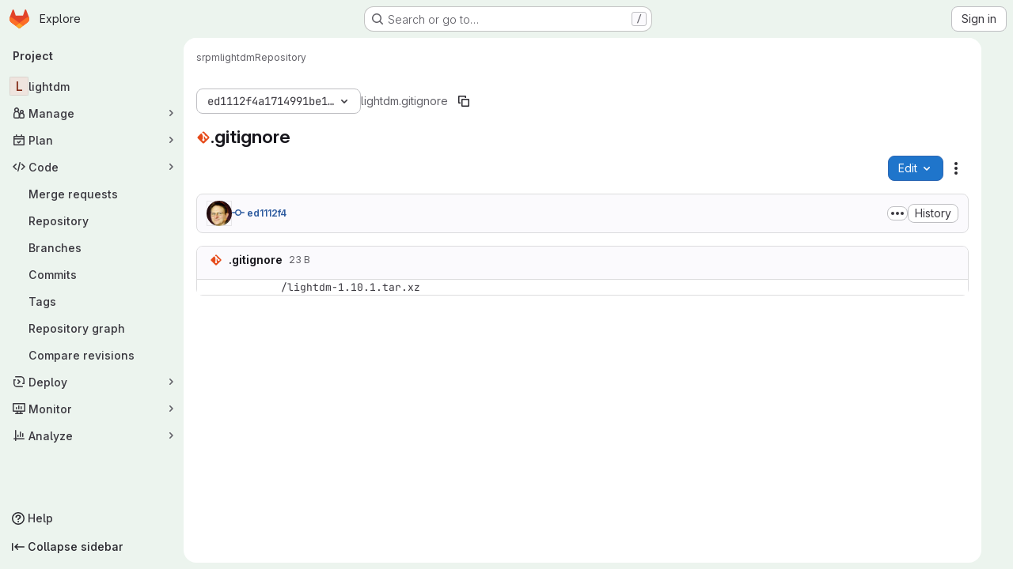

--- FILE ---
content_type: text/html; charset=utf-8
request_url: https://git.sharcnet.ca/srpm/lightdm/-/blob/ed1112f4a1714991be1097022c27b7be52aafb65/.gitignore
body_size: 9479
content:




<!DOCTYPE html>
<html class="gl-system ui-green with-top-bar with-header application-chrome page-with-panels with-gl-container-queries " lang="en">
<head prefix="og: http://ogp.me/ns#">
<meta charset="utf-8">
<meta content="IE=edge" http-equiv="X-UA-Compatible">
<meta content="width=device-width, initial-scale=1" name="viewport">
<title>.gitignore · ed1112f4a1714991be1097022c27b7be52aafb65 · srpm / lightdm · GitLab</title>
<script nonce="KkMkq/kT8G7D0I0xwVNNYQ==">
//<![CDATA[
window.gon={};gon.api_version="v4";gon.default_avatar_url="https://git.sharcnet.ca/assets/no_avatar-849f9c04a3a0d0cea2424ae97b27447dc64a7dbfae83c036c45b403392f0e8ba.png";gon.max_file_size=10;gon.asset_host=null;gon.webpack_public_path="/assets/webpack/";gon.relative_url_root="";gon.user_color_mode="gl-system";gon.user_color_scheme="white";gon.markdown_surround_selection=null;gon.markdown_automatic_lists=null;gon.markdown_maintain_indentation=null;gon.math_rendering_limits_enabled=true;gon.allow_immediate_namespaces_deletion=true;gon.sentry_dsn="https://1b0d381cf28143748b44028181953265@tracker.sharcnet.ca/1";gon.sentry_environment="production";gon.sentry_clientside_traces_sample_rate=0.0;gon.recaptcha_api_server_url="https://www.recaptcha.net/recaptcha/api.js";gon.recaptcha_sitekey=null;gon.gitlab_url="https://git.sharcnet.ca";gon.promo_url="https://about.gitlab.com";gon.forum_url="https://forum.gitlab.com";gon.docs_url="https://docs.gitlab.com";gon.revision="2bcd6614856";gon.feature_category="source_code_management";gon.gitlab_logo="/assets/gitlab_logo-2957169c8ef64c58616a1ac3f4fc626e8a35ce4eb3ed31bb0d873712f2a041a0.png";gon.secure=true;gon.sprite_icons="/assets/icons-4c8dcc4ae95b72054c5ab1467cf841cbe8c4717ac179b67e7e1f80a72d92038a.svg";gon.sprite_file_icons="/assets/file_icons/file_icons-90de312d3dbe794a19dee8aee171f184ff69ca9c9cf9fe37e8b254e84c3a1543.svg";gon.illustrations_path="/images/illustrations.svg";gon.emoji_sprites_css_path="/assets/emoji_sprites-bd26211944b9d072037ec97cb138f1a52cd03ef185cd38b8d1fcc963245199a1.css";gon.emoji_backend_version=4;gon.gridstack_css_path="/assets/lazy_bundles/gridstack-f42069e5c7b1542688660592b48f2cbd86e26b77030efd195d124dbd8fe64434.css";gon.test_env=false;gon.disable_animations=false;gon.suggested_label_colors={"#cc338b":"Magenta-pink","#dc143c":"Crimson","#c21e56":"Rose red","#cd5b45":"Dark coral","#ed9121":"Carrot orange","#eee600":"Titanium yellow","#009966":"Green-cyan","#8fbc8f":"Dark sea green","#6699cc":"Blue-gray","#e6e6fa":"Lavender","#9400d3":"Dark violet","#330066":"Deep violet","#36454f":"Charcoal grey","#808080":"Gray"};gon.first_day_of_week=0;gon.time_display_relative=true;gon.time_display_format=0;gon.ee=false;gon.jh=false;gon.dot_com=false;gon.uf_error_prefix="UF";gon.pat_prefix="glpat-";gon.keyboard_shortcuts_enabled=true;gon.broadcast_message_dismissal_path=null;gon.diagramsnet_url="https://embed.diagrams.net";gon.features={"uiForOrganizations":false,"organizationSwitching":false,"findAndReplace":false,"removeMonitorMetrics":true,"workItemViewForIssues":true,"newProjectCreationForm":false,"workItemsClientSideBoards":false,"glqlWorkItems":true,"glqlAggregation":false,"glqlTypescript":false,"paneledView":true,"archiveGroup":false,"accessibleLoadingButton":false,"projectStudioEnabled":true,"inlineBlame":false,"directoryCodeDropdownUpdates":true,"repositoryFileTreeBrowser":false,"blobEditRefactor":false};
//]]>
</script>

<script nonce="KkMkq/kT8G7D0I0xwVNNYQ==">
//<![CDATA[
const root = document.documentElement;
if (window.matchMedia('(prefers-color-scheme: dark)').matches) {
  root.classList.add('gl-dark');
}

window.matchMedia('(prefers-color-scheme: dark)').addEventListener('change', (e) => {
  if (e.matches) {
    root.classList.add('gl-dark');
  } else {
    root.classList.remove('gl-dark');
  }
});

//]]>
</script>
<script nonce="KkMkq/kT8G7D0I0xwVNNYQ==">
//<![CDATA[
var gl = window.gl || {};
gl.startup_calls = null;
gl.startup_graphql_calls = [{"query":"query getBlobInfo(\n  $projectPath: ID!\n  $filePath: [String!]!\n  $ref: String!\n  $refType: RefType\n  $shouldFetchRawText: Boolean!\n) {\n  project(fullPath: $projectPath) {\n    __typename\n    id\n    repository {\n      __typename\n      empty\n      blobs(paths: $filePath, ref: $ref, refType: $refType) {\n        __typename\n        nodes {\n          __typename\n          id\n          webPath\n          name\n          size\n          rawSize\n          rawTextBlob @include(if: $shouldFetchRawText)\n          fileType\n          language\n          path\n          blamePath\n          editBlobPath\n          gitpodBlobUrl\n          ideEditPath\n          forkAndEditPath\n          ideForkAndEditPath\n          codeNavigationPath\n          projectBlobPathRoot\n          forkAndViewPath\n          environmentFormattedExternalUrl\n          environmentExternalUrlForRouteMap\n          canModifyBlob\n          canModifyBlobWithWebIde\n          canCurrentUserPushToBranch\n          archived\n          storedExternally\n          externalStorage\n          externalStorageUrl\n          rawPath\n          replacePath\n          pipelineEditorPath\n          simpleViewer {\n            fileType\n            tooLarge\n            type\n            renderError\n          }\n          richViewer {\n            fileType\n            tooLarge\n            type\n            renderError\n          }\n        }\n      }\n    }\n  }\n}\n","variables":{"projectPath":"srpm/lightdm","ref":"ed1112f4a1714991be1097022c27b7be52aafb65","refType":null,"filePath":".gitignore","shouldFetchRawText":true}}];

if (gl.startup_calls && window.fetch) {
  Object.keys(gl.startup_calls).forEach(apiCall => {
   gl.startup_calls[apiCall] = {
      fetchCall: fetch(apiCall, {
        // Emulate XHR for Rails AJAX request checks
        headers: {
          'X-Requested-With': 'XMLHttpRequest'
        },
        // fetch won’t send cookies in older browsers, unless you set the credentials init option.
        // We set to `same-origin` which is default value in modern browsers.
        // See https://github.com/whatwg/fetch/pull/585 for more information.
        credentials: 'same-origin'
      })
    };
  });
}
if (gl.startup_graphql_calls && window.fetch) {
  const headers = {"X-CSRF-Token":"Dkm-UYyxfAN_LH49voPPfF9y473v2GNg8pZetkdFYLB7AN_CTIRkLLQFQ3dPMR5ub8E2g3BUszpJyAdCi_lQgA","x-gitlab-feature-category":"source_code_management"};
  const url = `https://git.sharcnet.ca/api/graphql`

  const opts = {
    method: "POST",
    headers: {
      "Content-Type": "application/json",
      ...headers,
    }
  };

  gl.startup_graphql_calls = gl.startup_graphql_calls.map(call => ({
    ...call,
    fetchCall: fetch(url, {
      ...opts,
      credentials: 'same-origin',
      body: JSON.stringify(call)
    })
  }))
}


//]]>
</script>

<link rel="prefetch" href="/assets/webpack/monaco.2f50fc5f.chunk.js">

<meta content="light dark" name="color-scheme">
<link rel="stylesheet" href="/assets/application-59ae9d4e7b7d01e8999df286773289ffa474123a7b129150e7e77fa443e2c2e4.css" media="(prefers-color-scheme: light)" />
<link rel="stylesheet" href="/assets/application_dark-18c1dccdcc67b178f5f5ced6b712949c6bf7c7c7232d218b2b630b7bb6a7c047.css" media="(prefers-color-scheme: dark)" />
<link rel="stylesheet" href="/assets/page_bundles/tree-ec52278884118afa6586dc439192678436d712b0d37c76f65fcd1dfb19a539dc.css" /><link rel="stylesheet" href="/assets/page_bundles/projects-5ff1d9a4f328199704b89fcdbf5501b932b19e481ac1139171ece972e7cf4c7f.css" /><link rel="stylesheet" href="/assets/page_bundles/commit_description-9e7efe20f0cef17d0606edabfad0418e9eb224aaeaa2dae32c817060fa60abcc.css" /><link rel="stylesheet" href="/assets/page_bundles/work_items-9f34e9e1785e95144a97edb25299b8dd0d2e641f7efb2d8b7bea3717104ed8f2.css" /><link rel="stylesheet" href="/assets/page_bundles/notes_shared-a4dff941637ebef2cf76105ce3c2b1b2cb2c523f2af7710be4e47d6892e03c41.css" />
<link rel="stylesheet" href="/assets/tailwind_cqs-de28f8d90ad9af296011cb3f71159cd95a46c3d2741eb02f3146ede54bf818ca.css" />


<link rel="stylesheet" href="/assets/fonts-deb7ad1d55ca77c0172d8538d53442af63604ff490c74acc2859db295c125bdb.css" />
<link rel="stylesheet" href="/assets/highlight/themes/white-9669e20d2bac0337d55977e9ba6cf7540fcbb9d11ec33b69e51bae1d72e40db3.css" media="(prefers-color-scheme: light)" />
<link rel="stylesheet" href="/assets/highlight/themes/dark-c73a404d1f019e02345db3f656cde81011d1ed7ae616045770ab85f7deac07d6.css" media="(prefers-color-scheme: dark)" />

<script src="/assets/webpack/runtime.81d18136.bundle.js" defer="defer" nonce="KkMkq/kT8G7D0I0xwVNNYQ=="></script>
<script src="/assets/webpack/main.f8bd7f7b.chunk.js" defer="defer" nonce="KkMkq/kT8G7D0I0xwVNNYQ=="></script>
<script src="/assets/webpack/tracker.4ac2efa2.chunk.js" defer="defer" nonce="KkMkq/kT8G7D0I0xwVNNYQ=="></script>
<script nonce="KkMkq/kT8G7D0I0xwVNNYQ==">
//<![CDATA[
window.snowplowOptions = {"namespace":"gl","hostname":"git.sharcnet.ca:443","postPath":"/-/collect_events","forceSecureTracker":true,"appId":"gitlab_sm"}

gl = window.gl || {};
gl.snowplowStandardContext = {"schema":"iglu:com.gitlab/gitlab_standard/jsonschema/1-1-7","data":{"environment":"self-managed","source":"gitlab-rails","correlation_id":"01KG430Y4EHWWC656RDAC8D8HZ","plan":"free","extra":{},"user_id":null,"global_user_id":null,"user_type":null,"is_gitlab_team_member":null,"namespace_id":149,"ultimate_parent_namespace_id":149,"project_id":322,"feature_enabled_by_namespace_ids":null,"realm":"self-managed","deployment_type":"self-managed","instance_id":"40476229-4625-40f7-a724-9599690f8e7c","unique_instance_id":"8cde12c0-8e5a-5421-a252-a6850c5cc87c","host_name":"git.sharcnet.ca","instance_version":"18.6.4","context_generated_at":"2026-01-29T00:18:40.381-05:00"}}
gl.snowplowPseudonymizedPageUrl = "https://git.sharcnet.ca/namespace149/project322/-/blob/:repository_path";
gl.maskedDefaultReferrerUrl = null;
gl.ga4MeasurementId = 'G-ENFH3X7M5Y';
gl.duoEvents = [];
gl.onlySendDuoEvents = false;


//]]>
</script>
<link rel="preload" href="/assets/application-59ae9d4e7b7d01e8999df286773289ffa474123a7b129150e7e77fa443e2c2e4.css" as="style" type="text/css" nonce="FWWMcr7WcT6fMyI17oQb8g==">
<link rel="preload" href="/assets/highlight/themes/white-9669e20d2bac0337d55977e9ba6cf7540fcbb9d11ec33b69e51bae1d72e40db3.css" as="style" type="text/css" nonce="FWWMcr7WcT6fMyI17oQb8g==">



<script src="/assets/webpack/sentry.0847d0bf.chunk.js" defer="defer" nonce="KkMkq/kT8G7D0I0xwVNNYQ=="></script>

<script src="/assets/webpack/commons-pages.groups.new-pages.import.gitlab_projects.new-pages.import.manifest.new-pages.projects.n-44c6c18e.b4d27aad.chunk.js" defer="defer" nonce="KkMkq/kT8G7D0I0xwVNNYQ=="></script>
<script src="/assets/webpack/commons-pages.projects.feature_flags.edit-pages.projects.feature_flags.new-super_sidebar.e5aafe46.chunk.js" defer="defer" nonce="KkMkq/kT8G7D0I0xwVNNYQ=="></script>
<script src="/assets/webpack/commons-pages.search.show-super_sidebar.7d2ba26f.chunk.js" defer="defer" nonce="KkMkq/kT8G7D0I0xwVNNYQ=="></script>
<script src="/assets/webpack/super_sidebar.f8a8763b.chunk.js" defer="defer" nonce="KkMkq/kT8G7D0I0xwVNNYQ=="></script>
<script src="/assets/webpack/commons-pages.projects-pages.projects.activity-pages.projects.alert_management.details-pages.project-1bcd7ed0.1696e9ce.chunk.js" defer="defer" nonce="KkMkq/kT8G7D0I0xwVNNYQ=="></script>
<script src="/assets/webpack/commons-pages.admin.application_settings-pages.admin.application_settings.appearances.preview_sign_i-fc9f7bc9.a30a991a.chunk.js" defer="defer" nonce="KkMkq/kT8G7D0I0xwVNNYQ=="></script>
<script src="/assets/webpack/17193943.b277bd21.chunk.js" defer="defer" nonce="KkMkq/kT8G7D0I0xwVNNYQ=="></script>
<script src="/assets/webpack/commons-pages.groups.packages-pages.groups.registry.repositories-pages.projects.blob.show-pages.proj-5c8a36cb.bd2ca0eb.chunk.js" defer="defer" nonce="KkMkq/kT8G7D0I0xwVNNYQ=="></script>
<script src="/assets/webpack/commons-pages.projects.blob.show-pages.projects.branches.new-pages.projects.commits.show-pages.proje-81161c0b.e4a585dc.chunk.js" defer="defer" nonce="KkMkq/kT8G7D0I0xwVNNYQ=="></script>
<script src="/assets/webpack/commons-pages.import.bitbucket_server.new-pages.import.gitea.new-pages.import.gitlab_projects.new-pa-7a549248.80e44fb5.chunk.js" defer="defer" nonce="KkMkq/kT8G7D0I0xwVNNYQ=="></script>
<script src="/assets/webpack/dbe6a049.8c51c52f.chunk.js" defer="defer" nonce="KkMkq/kT8G7D0I0xwVNNYQ=="></script>
<script src="/assets/webpack/commons-pages.projects.blob.show-pages.projects.show-pages.projects.snippets.edit-pages.projects.sni-42df7d4c.1d385add.chunk.js" defer="defer" nonce="KkMkq/kT8G7D0I0xwVNNYQ=="></script>
<script src="/assets/webpack/commons-pages.projects.blob.show-pages.projects.show-pages.projects.snippets.show-pages.projects.tre-c684fcf6.17305b60.chunk.js" defer="defer" nonce="KkMkq/kT8G7D0I0xwVNNYQ=="></script>
<script src="/assets/webpack/commons-pages.projects.blob.edit-pages.projects.blob.new-pages.projects.blob.show-pages.projects.sho-ec79e51c.64cb1109.chunk.js" defer="defer" nonce="KkMkq/kT8G7D0I0xwVNNYQ=="></script>
<script src="/assets/webpack/commons-pages.projects.blob.show-pages.projects.commits.show-pages.projects.show-pages.projects.tree.show.f9c87edb.chunk.js" defer="defer" nonce="KkMkq/kT8G7D0I0xwVNNYQ=="></script>
<script src="/assets/webpack/commons-pages.projects.blob.show-pages.projects.show-pages.projects.tree.show-pages.search.show.d1fa2a17.chunk.js" defer="defer" nonce="KkMkq/kT8G7D0I0xwVNNYQ=="></script>
<script src="/assets/webpack/commons-pages.projects.blame.show-pages.projects.blob.show-pages.projects.show-pages.projects.tree.show.a7b9ada6.chunk.js" defer="defer" nonce="KkMkq/kT8G7D0I0xwVNNYQ=="></script>
<script src="/assets/webpack/commons-pages.projects.blob.show-pages.projects.show-pages.projects.tree.show.1ff31a40.chunk.js" defer="defer" nonce="KkMkq/kT8G7D0I0xwVNNYQ=="></script>
<script src="/assets/webpack/commons-pages.projects.blob.show-pages.projects.tree.show-treeList.c149d11d.chunk.js" defer="defer" nonce="KkMkq/kT8G7D0I0xwVNNYQ=="></script>
<script src="/assets/webpack/pages.projects.blob.show.05053e6e.chunk.js" defer="defer" nonce="KkMkq/kT8G7D0I0xwVNNYQ=="></script>

<meta content="object" property="og:type">
<meta content="GitLab" property="og:site_name">
<meta content=".gitignore · ed1112f4a1714991be1097022c27b7be52aafb65 · srpm / lightdm · GitLab" property="og:title">
<meta content="Patched lightdm to run Xvnc as vnc user instead of root for added security" property="og:description">
<meta content="https://git.sharcnet.ca/assets/twitter_card-570ddb06edf56a2312253c5872489847a0f385112ddbcd71ccfa1570febab5d2.jpg" property="og:image">
<meta content="64" property="og:image:width">
<meta content="64" property="og:image:height">
<meta content="https://git.sharcnet.ca/srpm/lightdm/-/blob/ed1112f4a1714991be1097022c27b7be52aafb65/.gitignore" property="og:url">
<meta content="summary" property="twitter:card">
<meta content=".gitignore · ed1112f4a1714991be1097022c27b7be52aafb65 · srpm / lightdm · GitLab" property="twitter:title">
<meta content="Patched lightdm to run Xvnc as vnc user instead of root for added security" property="twitter:description">
<meta content="https://git.sharcnet.ca/assets/twitter_card-570ddb06edf56a2312253c5872489847a0f385112ddbcd71ccfa1570febab5d2.jpg" property="twitter:image">

<meta name="csrf-param" content="authenticity_token" />
<meta name="csrf-token" content="lKT-TrqEmxSw6ttBAvK1ZWwNiZNc1F6EICwcCvSGjZfh7Z_derGDO3vD5gvzQGR3XL5crcNYjt6bckX-ODq9pw" />
<meta name="csp-nonce" content="KkMkq/kT8G7D0I0xwVNNYQ==" />
<meta name="action-cable-url" content="/-/cable" />
<link href="/-/manifest.json" rel="manifest">
<link rel="icon" type="image/png" href="/uploads/-/system/appearance/favicon/1/sharcnet-logo-shark-fin-72px.png" id="favicon" data-original-href="/uploads/-/system/appearance/favicon/1/sharcnet-logo-shark-fin-72px.png" />
<link rel="apple-touch-icon" type="image/x-icon" href="/assets/apple-touch-icon-b049d4bc0dd9626f31db825d61880737befc7835982586d015bded10b4435460.png" />
<link href="/search/opensearch.xml" rel="search" title="Search GitLab" type="application/opensearchdescription+xml">



<script data-domain="git.sharcnet.ca" defer="defer" src="https://analytics.sharcnet.ca/js/plausible.outbound-links.js" type="text/javascript"></script>

<meta content="Patched lightdm to run Xvnc as vnc user instead of root for added security" name="description">
<meta content="#0e4328" name="theme-color">
</head>

<body class="tab-width-8 gl-browser-chrome gl-platform-mac " data-group="srpm" data-group-full-path="srpm" data-namespace-id="149" data-page="projects:blob:show" data-page-type-id="ed1112f4a1714991be1097022c27b7be52aafb65/.gitignore" data-project="lightdm" data-project-full-path="srpm/lightdm" data-project-id="322" data-project-studio-available="true" data-project-studio-enabled="true">
<div id="js-tooltips-container"></div>

<script nonce="KkMkq/kT8G7D0I0xwVNNYQ==">
//<![CDATA[
gl = window.gl || {};
gl.client = {"isChrome":true,"isMac":true};


//]]>
</script>


<header class="super-topbar js-super-topbar"></header>
<div class="layout-page page-with-super-sidebar">
<script nonce="KkMkq/kT8G7D0I0xwVNNYQ==">
//<![CDATA[
const outer = document.createElement('div');
outer.style.visibility = 'hidden';
outer.style.overflow = 'scroll';
document.body.appendChild(outer);
const inner = document.createElement('div');
outer.appendChild(inner);
const scrollbarWidth = outer.offsetWidth - inner.offsetWidth;
outer.parentNode.removeChild(outer);
document.documentElement.style.setProperty('--scrollbar-width', `${scrollbarWidth}px`);

//]]>
</script><aside class="js-super-sidebar super-sidebar super-sidebar-loading" data-command-palette="{&quot;project_files_url&quot;:&quot;/srpm/lightdm/-/files/ed1112f4a1714991be1097022c27b7be52aafb65?format=json&quot;,&quot;project_blob_url&quot;:&quot;/srpm/lightdm/-/blob/ed1112f4a1714991be1097022c27b7be52aafb65&quot;}" data-force-desktop-expanded-sidebar="" data-is-saas="false" data-root-path="/" data-sidebar="{&quot;is_logged_in&quot;:false,&quot;compare_plans_url&quot;:&quot;https://about.gitlab.com/pricing&quot;,&quot;context_switcher_links&quot;:[{&quot;title&quot;:&quot;Explore&quot;,&quot;link&quot;:&quot;/explore&quot;,&quot;icon&quot;:&quot;compass&quot;}],&quot;current_menu_items&quot;:[{&quot;id&quot;:&quot;project_overview&quot;,&quot;title&quot;:&quot;lightdm&quot;,&quot;entity_id&quot;:322,&quot;link&quot;:&quot;/srpm/lightdm&quot;,&quot;link_classes&quot;:&quot;shortcuts-project&quot;,&quot;is_active&quot;:false},{&quot;id&quot;:&quot;manage_menu&quot;,&quot;title&quot;:&quot;Manage&quot;,&quot;icon&quot;:&quot;users&quot;,&quot;avatar_shape&quot;:&quot;rect&quot;,&quot;link&quot;:&quot;/srpm/lightdm/activity&quot;,&quot;is_active&quot;:false,&quot;items&quot;:[{&quot;id&quot;:&quot;activity&quot;,&quot;title&quot;:&quot;Activity&quot;,&quot;link&quot;:&quot;/srpm/lightdm/activity&quot;,&quot;link_classes&quot;:&quot;shortcuts-project-activity&quot;,&quot;is_active&quot;:false},{&quot;id&quot;:&quot;members&quot;,&quot;title&quot;:&quot;Members&quot;,&quot;link&quot;:&quot;/srpm/lightdm/-/project_members&quot;,&quot;is_active&quot;:false},{&quot;id&quot;:&quot;labels&quot;,&quot;title&quot;:&quot;Labels&quot;,&quot;link&quot;:&quot;/srpm/lightdm/-/labels&quot;,&quot;is_active&quot;:false}],&quot;separated&quot;:false},{&quot;id&quot;:&quot;plan_menu&quot;,&quot;title&quot;:&quot;Plan&quot;,&quot;icon&quot;:&quot;planning&quot;,&quot;avatar_shape&quot;:&quot;rect&quot;,&quot;link&quot;:&quot;/srpm/lightdm/-/issues&quot;,&quot;is_active&quot;:false,&quot;items&quot;:[{&quot;id&quot;:&quot;project_issue_list&quot;,&quot;title&quot;:&quot;Issues&quot;,&quot;link&quot;:&quot;/srpm/lightdm/-/issues&quot;,&quot;link_classes&quot;:&quot;shortcuts-issues has-sub-items&quot;,&quot;pill_count_field&quot;:&quot;openIssuesCount&quot;,&quot;pill_count_dynamic&quot;:false,&quot;is_active&quot;:false},{&quot;id&quot;:&quot;boards&quot;,&quot;title&quot;:&quot;Issue boards&quot;,&quot;link&quot;:&quot;/srpm/lightdm/-/boards&quot;,&quot;link_classes&quot;:&quot;shortcuts-issue-boards&quot;,&quot;is_active&quot;:false},{&quot;id&quot;:&quot;milestones&quot;,&quot;title&quot;:&quot;Milestones&quot;,&quot;link&quot;:&quot;/srpm/lightdm/-/milestones&quot;,&quot;is_active&quot;:false},{&quot;id&quot;:&quot;project_wiki&quot;,&quot;title&quot;:&quot;Wiki&quot;,&quot;link&quot;:&quot;/srpm/lightdm/-/wikis/home&quot;,&quot;link_classes&quot;:&quot;shortcuts-wiki&quot;,&quot;is_active&quot;:false}],&quot;separated&quot;:false},{&quot;id&quot;:&quot;code_menu&quot;,&quot;title&quot;:&quot;Code&quot;,&quot;icon&quot;:&quot;code&quot;,&quot;avatar_shape&quot;:&quot;rect&quot;,&quot;link&quot;:&quot;/srpm/lightdm/-/merge_requests&quot;,&quot;is_active&quot;:true,&quot;items&quot;:[{&quot;id&quot;:&quot;project_merge_request_list&quot;,&quot;title&quot;:&quot;Merge requests&quot;,&quot;link&quot;:&quot;/srpm/lightdm/-/merge_requests&quot;,&quot;link_classes&quot;:&quot;shortcuts-merge_requests&quot;,&quot;pill_count_field&quot;:&quot;openMergeRequestsCount&quot;,&quot;pill_count_dynamic&quot;:false,&quot;is_active&quot;:false},{&quot;id&quot;:&quot;files&quot;,&quot;title&quot;:&quot;Repository&quot;,&quot;link&quot;:&quot;/srpm/lightdm/-/tree/ed1112f4a1714991be1097022c27b7be52aafb65&quot;,&quot;link_classes&quot;:&quot;shortcuts-tree&quot;,&quot;is_active&quot;:true},{&quot;id&quot;:&quot;branches&quot;,&quot;title&quot;:&quot;Branches&quot;,&quot;link&quot;:&quot;/srpm/lightdm/-/branches&quot;,&quot;is_active&quot;:false},{&quot;id&quot;:&quot;commits&quot;,&quot;title&quot;:&quot;Commits&quot;,&quot;link&quot;:&quot;/srpm/lightdm/-/commits/ed1112f4a1714991be1097022c27b7be52aafb65&quot;,&quot;link_classes&quot;:&quot;shortcuts-commits&quot;,&quot;is_active&quot;:false},{&quot;id&quot;:&quot;tags&quot;,&quot;title&quot;:&quot;Tags&quot;,&quot;link&quot;:&quot;/srpm/lightdm/-/tags&quot;,&quot;is_active&quot;:false},{&quot;id&quot;:&quot;graphs&quot;,&quot;title&quot;:&quot;Repository graph&quot;,&quot;link&quot;:&quot;/srpm/lightdm/-/network/ed1112f4a1714991be1097022c27b7be52aafb65&quot;,&quot;link_classes&quot;:&quot;shortcuts-network&quot;,&quot;is_active&quot;:false},{&quot;id&quot;:&quot;compare&quot;,&quot;title&quot;:&quot;Compare revisions&quot;,&quot;link&quot;:&quot;/srpm/lightdm/-/compare?from=epel7\u0026to=ed1112f4a1714991be1097022c27b7be52aafb65&quot;,&quot;is_active&quot;:false}],&quot;separated&quot;:false},{&quot;id&quot;:&quot;deploy_menu&quot;,&quot;title&quot;:&quot;Deploy&quot;,&quot;icon&quot;:&quot;deployments&quot;,&quot;avatar_shape&quot;:&quot;rect&quot;,&quot;link&quot;:&quot;/srpm/lightdm/-/releases&quot;,&quot;is_active&quot;:false,&quot;items&quot;:[{&quot;id&quot;:&quot;releases&quot;,&quot;title&quot;:&quot;Releases&quot;,&quot;link&quot;:&quot;/srpm/lightdm/-/releases&quot;,&quot;link_classes&quot;:&quot;shortcuts-deployments-releases&quot;,&quot;is_active&quot;:false},{&quot;id&quot;:&quot;model_registry&quot;,&quot;title&quot;:&quot;Model registry&quot;,&quot;link&quot;:&quot;/srpm/lightdm/-/ml/models&quot;,&quot;is_active&quot;:false}],&quot;separated&quot;:false},{&quot;id&quot;:&quot;monitor_menu&quot;,&quot;title&quot;:&quot;Monitor&quot;,&quot;icon&quot;:&quot;monitor&quot;,&quot;avatar_shape&quot;:&quot;rect&quot;,&quot;link&quot;:&quot;/srpm/lightdm/-/incidents&quot;,&quot;is_active&quot;:false,&quot;items&quot;:[{&quot;id&quot;:&quot;incidents&quot;,&quot;title&quot;:&quot;Incidents&quot;,&quot;link&quot;:&quot;/srpm/lightdm/-/incidents&quot;,&quot;is_active&quot;:false}],&quot;separated&quot;:false},{&quot;id&quot;:&quot;analyze_menu&quot;,&quot;title&quot;:&quot;Analyze&quot;,&quot;icon&quot;:&quot;chart&quot;,&quot;avatar_shape&quot;:&quot;rect&quot;,&quot;link&quot;:&quot;/srpm/lightdm/-/value_stream_analytics&quot;,&quot;is_active&quot;:false,&quot;items&quot;:[{&quot;id&quot;:&quot;cycle_analytics&quot;,&quot;title&quot;:&quot;Value stream analytics&quot;,&quot;link&quot;:&quot;/srpm/lightdm/-/value_stream_analytics&quot;,&quot;link_classes&quot;:&quot;shortcuts-project-cycle-analytics&quot;,&quot;is_active&quot;:false},{&quot;id&quot;:&quot;contributors&quot;,&quot;title&quot;:&quot;Contributor analytics&quot;,&quot;link&quot;:&quot;/srpm/lightdm/-/graphs/ed1112f4a1714991be1097022c27b7be52aafb65&quot;,&quot;is_active&quot;:false},{&quot;id&quot;:&quot;repository_analytics&quot;,&quot;title&quot;:&quot;Repository analytics&quot;,&quot;link&quot;:&quot;/srpm/lightdm/-/graphs/ed1112f4a1714991be1097022c27b7be52aafb65/charts&quot;,&quot;link_classes&quot;:&quot;shortcuts-repository-charts&quot;,&quot;is_active&quot;:false},{&quot;id&quot;:&quot;model_experiments&quot;,&quot;title&quot;:&quot;Model experiments&quot;,&quot;link&quot;:&quot;/srpm/lightdm/-/ml/experiments&quot;,&quot;is_active&quot;:false}],&quot;separated&quot;:false}],&quot;current_context_header&quot;:&quot;Project&quot;,&quot;support_path&quot;:&quot;https://about.gitlab.com/get-help/&quot;,&quot;docs_path&quot;:&quot;/help/docs&quot;,&quot;display_whats_new&quot;:false,&quot;show_version_check&quot;:false,&quot;search&quot;:{&quot;search_path&quot;:&quot;/search&quot;,&quot;issues_path&quot;:&quot;/dashboard/issues&quot;,&quot;mr_path&quot;:&quot;/dashboard/merge_requests&quot;,&quot;autocomplete_path&quot;:&quot;/search/autocomplete&quot;,&quot;settings_path&quot;:&quot;/search/settings&quot;,&quot;search_context&quot;:{&quot;group&quot;:{&quot;id&quot;:149,&quot;name&quot;:&quot;srpm&quot;,&quot;full_name&quot;:&quot;srpm&quot;},&quot;group_metadata&quot;:{&quot;issues_path&quot;:&quot;/groups/srpm/-/issues&quot;,&quot;mr_path&quot;:&quot;/groups/srpm/-/merge_requests&quot;},&quot;project&quot;:{&quot;id&quot;:322,&quot;name&quot;:&quot;lightdm&quot;},&quot;project_metadata&quot;:{&quot;mr_path&quot;:&quot;/srpm/lightdm/-/merge_requests&quot;,&quot;issues_path&quot;:&quot;/srpm/lightdm/-/issues&quot;},&quot;code_search&quot;:true,&quot;ref&quot;:&quot;ed1112f4a1714991be1097022c27b7be52aafb65&quot;,&quot;scope&quot;:null,&quot;for_snippets&quot;:null}},&quot;panel_type&quot;:&quot;project&quot;,&quot;shortcut_links&quot;:[{&quot;title&quot;:&quot;Snippets&quot;,&quot;href&quot;:&quot;/explore/snippets&quot;,&quot;css_class&quot;:&quot;dashboard-shortcuts-snippets&quot;},{&quot;title&quot;:&quot;Groups&quot;,&quot;href&quot;:&quot;/explore/groups&quot;,&quot;css_class&quot;:&quot;dashboard-shortcuts-groups&quot;},{&quot;title&quot;:&quot;Projects&quot;,&quot;href&quot;:&quot;/explore/projects/starred&quot;,&quot;css_class&quot;:&quot;dashboard-shortcuts-projects&quot;}],&quot;terms&quot;:null,&quot;sign_in_visible&quot;:&quot;true&quot;,&quot;allow_signup&quot;:&quot;false&quot;,&quot;new_user_registration_path&quot;:&quot;/users/sign_up&quot;,&quot;sign_in_path&quot;:&quot;/users/sign_in?redirect_to_referer=yes&quot;}"></aside>


<div class="panels-container gl-flex gl-gap-3">
<div class="content-panels gl-flex-1 gl-w-full gl-flex gl-gap-3 gl-relative js-content-panels gl-@container/content-panels">
<div class="js-static-panel static-panel content-wrapper gl-relative paneled-view gl-flex-1 gl-overflow-y-auto gl-bg-default" id="static-panel-portal">
<div class="panel-header">
<div class="broadcast-wrapper">



</div>
<div class="top-bar-fixed container-fluid gl-rounded-t-lg gl-sticky gl-top-0 gl-left-0 gl-mx-0 gl-w-full" data-testid="top-bar">
<div class="top-bar-container gl-flex gl-items-center gl-gap-2">
<div class="gl-grow gl-basis-0 gl-flex gl-items-center gl-justify-start gl-gap-3">
<script type="application/ld+json">
{"@context":"https://schema.org","@type":"BreadcrumbList","itemListElement":[{"@type":"ListItem","position":1,"name":"srpm","item":"https://git.sharcnet.ca/srpm"},{"@type":"ListItem","position":2,"name":"lightdm","item":"https://git.sharcnet.ca/srpm/lightdm"},{"@type":"ListItem","position":3,"name":"Repository","item":"https://git.sharcnet.ca/srpm/lightdm/-/blob/ed1112f4a1714991be1097022c27b7be52aafb65/.gitignore"}]}


</script>
<div data-testid="breadcrumb-links" id="js-vue-page-breadcrumbs-wrapper">
<div data-breadcrumbs-json="[{&quot;text&quot;:&quot;srpm&quot;,&quot;href&quot;:&quot;/srpm&quot;,&quot;avatarPath&quot;:null},{&quot;text&quot;:&quot;lightdm&quot;,&quot;href&quot;:&quot;/srpm/lightdm&quot;,&quot;avatarPath&quot;:null},{&quot;text&quot;:&quot;Repository&quot;,&quot;href&quot;:&quot;/srpm/lightdm/-/blob/ed1112f4a1714991be1097022c27b7be52aafb65/.gitignore&quot;,&quot;avatarPath&quot;:null}]" id="js-vue-page-breadcrumbs"></div>
<div id="js-injected-page-breadcrumbs"></div>
<div id="js-page-breadcrumbs-extra"></div>
</div>


</div>

</div>
</div>

</div>
<div class="panel-content">
<div class="panel-content-inner js-static-panel-inner">
<div class="alert-wrapper alert-wrapper-top-space gl-flex gl-flex-col gl-gap-3 container-fluid container-limited">


























</div>

<div class="container-fluid container-limited project-highlight-puc">
<main class="content gl-@container/panel" id="content-body" itemscope itemtype="http://schema.org/SoftwareSourceCode">
<div id="js-drawer-container"></div>
<div class="flash-container flash-container-page sticky" data-testid="flash-container">
<div id="js-global-alerts"></div>
</div>






<div class="js-signature-container" data-signatures-path="/srpm/lightdm/-/commits/ed1112f4a1714991be1097022c27b7be52aafb65/signatures?limit=1"></div>

<div class="tree-holder gl-pt-5" id="tree-holder">
<div data-blob-path=".gitignore" data-breadcrumbs-can-collaborate="false" data-breadcrumbs-can-edit-tree="false" data-breadcrumbs-can-push-code="false" data-breadcrumbs-can-push-to-branch="false" data-breadcrumbs-new-blob-path="/srpm/lightdm/-/new/ed1112f4a1714991be1097022c27b7be52aafb65" data-breadcrumbs-new-branch-path="/srpm/lightdm/-/branches/new" data-breadcrumbs-new-dir-path="/srpm/lightdm/-/create_dir/ed1112f4a1714991be1097022c27b7be52aafb65" data-breadcrumbs-new-tag-path="/srpm/lightdm/-/tags/new" data-breadcrumbs-upload-path="/srpm/lightdm/-/create/ed1112f4a1714991be1097022c27b7be52aafb65" data-download-links="[{&quot;text&quot;:&quot;zip&quot;,&quot;path&quot;:&quot;/srpm/lightdm/-/archive/ed1112f4a1714991be1097022c27b7be52aafb65/lightdm-ed1112f4a1714991be1097022c27b7be52aafb65.zip&quot;},{&quot;text&quot;:&quot;tar.gz&quot;,&quot;path&quot;:&quot;/srpm/lightdm/-/archive/ed1112f4a1714991be1097022c27b7be52aafb65/lightdm-ed1112f4a1714991be1097022c27b7be52aafb65.tar.gz&quot;},{&quot;text&quot;:&quot;tar.bz2&quot;,&quot;path&quot;:&quot;/srpm/lightdm/-/archive/ed1112f4a1714991be1097022c27b7be52aafb65/lightdm-ed1112f4a1714991be1097022c27b7be52aafb65.tar.bz2&quot;},{&quot;text&quot;:&quot;tar&quot;,&quot;path&quot;:&quot;/srpm/lightdm/-/archive/ed1112f4a1714991be1097022c27b7be52aafb65/lightdm-ed1112f4a1714991be1097022c27b7be52aafb65.tar&quot;}]" data-escaped-ref="ed1112f4a1714991be1097022c27b7be52aafb65" data-history-link="/srpm/lightdm/-/commits/ed1112f4a1714991be1097022c27b7be52aafb65" data-http-url="https://git.sharcnet.ca/srpm/lightdm.git" data-project-id="322" data-project-path="srpm/lightdm" data-project-root-path="/srpm/lightdm" data-project-short-path="lightdm" data-ref="ed1112f4a1714991be1097022c27b7be52aafb65" data-ref-type="" data-root-ref="epel7" data-ssh-url="git@git.sharcnet.ca:srpm/lightdm.git" data-xcode-url="" id="js-repository-blob-header-app"></div>
<div class="info-well">
<div data-history-link="/srpm/lightdm/-/commits/ed1112f4a1714991be1097022c27b7be52aafb65" id="js-last-commit"></div>
<div class="gl-hidden @sm/panel:gl-block">

</div>
</div>
<div class="blob-content-holder js-per-page" data-blame-per-page="1000" id="blob-content-holder">
<div data-blob-path=".gitignore" data-can-download-code="true" data-escaped-ref="ed1112f4a1714991be1097022c27b7be52aafb65" data-full-name="srpm / lightdm" data-has-revs-file="false" data-original-branch="ed1112f4a1714991be1097022c27b7be52aafb65" data-project-path="srpm/lightdm" data-ref-type="" data-resource-id="gid://gitlab/Project/322" data-user-id="" id="js-view-blob-app">
<div class="gl-spinner-container" role="status"><span aria-hidden class="gl-spinner gl-spinner-md gl-spinner-dark !gl-align-text-bottom"></span><span class="gl-sr-only !gl-absolute">Loading</span>
</div>
</div>
</div>

</div>
<script nonce="KkMkq/kT8G7D0I0xwVNNYQ==">
//<![CDATA[
  window.gl = window.gl || {};
  window.gl.webIDEPath = '/-/ide/project/srpm/lightdm/edit/ed1112f4a1714991be1097022c27b7be52aafb65/-/.gitignore'


//]]>
</script>
<div data-ambiguous="false" data-ref="ed1112f4a1714991be1097022c27b7be52aafb65" id="js-ambiguous-ref-modal"></div>

</main>
</div>

</div>

</div>
</div>
<div class="js-dynamic-panel paneled-view contextual-panel gl-@container/panel !gl-absolute gl-shadow-lg @xl/content-panels:gl-w-1/2 @xl/content-panels:gl-shadow-none @xl/content-panels:!gl-relative" id="contextual-panel-portal"></div>
</div>
</div>
<div class="paneled-view ai-panels">

</div>
</div>


<script nonce="KkMkq/kT8G7D0I0xwVNNYQ==">
//<![CDATA[
if ('loading' in HTMLImageElement.prototype) {
  document.querySelectorAll('img.lazy').forEach(img => {
    img.loading = 'lazy';
    let imgUrl = img.dataset.src;
    // Only adding width + height for avatars for now
    if (imgUrl.indexOf('/avatar/') > -1 && imgUrl.indexOf('?') === -1) {
      const targetWidth = img.getAttribute('width') || img.width;
      imgUrl += `?width=${targetWidth}`;
    }
    img.src = imgUrl;
    img.removeAttribute('data-src');
    img.classList.remove('lazy');
    img.classList.add('js-lazy-loaded');
    img.dataset.testid = 'js-lazy-loaded-content';
  });
}

//]]>
</script>
<script nonce="KkMkq/kT8G7D0I0xwVNNYQ==">
//<![CDATA[
gl = window.gl || {};
gl.experiments = {};


//]]>
</script>

</body>
</html>



--- FILE ---
content_type: text/javascript; charset=utf-8
request_url: https://git.sharcnet.ca/assets/webpack/commons-pages.projects.blob.show-pages.projects.tree.show-treeList.c149d11d.chunk.js
body_size: 20213
content:
(this.webpackJsonp=this.webpackJsonp||[]).push([["commons-pages.projects.blob.show-pages.projects.tree.show-treeList"],{"+gZZ":function(e,t,i){"use strict";i("E7T3"),i("NneR");var n=i("4Fqu"),a=i("CbCZ"),r=i("NnjE"),s=i("zIFf"),o=i("ygVz"),l=i("C83f"),c=i("8Igx"),d=i("7F3p"),u=i("Mp8J"),h=i("Q4Z+"),m=i.n(h),p=i("iM2x"),f=i("rK/1"),v=i("eImg"),g=i("sHIo"),b=i("bZHm"),k=i.n(b),y=i("jEr0"),S=i("ITU6"),_=i("h6C7"),w=i.n(_),C=i("JYQl"),j=i("uQq6"),T=i("b/FR"),N=i("d85j"),x=i("Jx7q"),O=i("/lV4"),I=i("IZAz"),F=i("Fsq/"),D=i("ZHzM"),P=i("+kWK");const E=o.a.mixin();var $={components:{UserAvatarLink:D.a,TimeagoTooltip:F.a,GlIcon:N.a,GlButton:a.a,GlLink:x.a,UserAvatarImage:P.a},directives:{GlTooltip:s.a,SafeHtml:u.a},mixins:[y.a,E],props:{commit:{type:Object,required:!0},historyUrl:{type:String,required:!1,default:""}},data:()=>({showDescription:!1}),computed:{commitDescription(){var e;return null===(e=this.commit)||void 0===e||null===(e=e.descriptionHtml)||void 0===e?void 0:e.replace(/^&#x000A;/,"")},avatarLinkAltText(){return Object(O.j)(Object(O.a)("%{username}'s avatar"),{username:this.commit.authorName})},commitId(){var e;return null===(e=this.commit)||void 0===e||null===(e=e.sha)||void 0===e?void 0:e.substr(0,8)}},methods:{toggleShowDescription(){this.showDescription=!this.showDescription},handleHistoryClick(){this.trackEvent(l.h)}},defaultAvatarUrl:I.a,safeHtmlConfig:{ADD_TAGS:["gl-emoji"]},i18n:{toggleCommitDescription:Object(O.a)("Toggle commit description"),authored:Object(O.a)("authored")}},R=i("tBpV"),L=Object(R.a)($,(function(){var e=this,t=e._self._c;return t("div",{staticClass:"well-segment !gl-px-4 !gl-py-3"},[t("div",{staticClass:"gl-flex gl-flex-wrap gl-items-center gl-justify-between"},[t("div",{staticClass:"gl-flex gl-items-center gl-gap-3 gl-text-sm"},[e.commit.author?t("user-avatar-link",{attrs:{"link-href":e.commit.author.webPath,"img-src":e.commit.author.avatarUrl,"img-alt":e.avatarLinkAltText,"img-size":32}}):t("user-avatar-image",{attrs:{"img-src":e.commit.authorGravatar||e.$options.defaultAvatarUrl,size:32}}),e._v(" "),t("gl-link",{staticClass:"commit-row-message item-title gl-line-clamp-1 gl-whitespace-normal !gl-break-all",class:{"gl-italic":!e.commit.message},attrs:{href:e.commit.webPath}},[t("gl-icon",{attrs:{name:"commit"}}),e._v("\n        "+e._s(e.commitId)+"\n      ")],1),e._v(" "),t("timeago-tooltip",{staticClass:"gl-text-subtle",attrs:{time:e.commit.authoredDate,"tooltip-placement":"bottom"}})],1),e._v(" "),t("div",{staticClass:"gl-flex gl-items-center gl-gap-3"},[t("gl-button",{directives:[{name:"gl-tooltip",rawName:"v-gl-tooltip"}],staticClass:"text-expander",class:{open:e.showDescription},attrs:{title:e.$options.i18n.toggleCommitDescription,"aria-label":e.$options.i18n.toggleCommitDescription,selected:e.showDescription,icon:"ellipsis_h","data-testid":"text-expander"},on:{click:e.toggleShowDescription}}),e._v(" "),t("gl-button",{attrs:{size:"small","data-testid":"collapsible-commit-history",href:e.historyUrl},on:{click:e.handleHistoryClick}},[e._v("\n        "+e._s(e.__("History"))+"\n      ")])],1)]),e._v(" "),e.showDescription?t("div",{staticClass:"gl-mt-4"},[t("p",{staticClass:"commit-row-message gl-line-clamp-1 gl-whitespace-normal !gl-break-all gl-font-bold",class:{"gl-italic":!e.commit.message}},[e._v("\n      "+e._s(e.commit.titleHtml)+"\n    ")]),e._v(" "),t("div",{staticClass:"committer gl-basis-full gl-truncate gl-text-sm",attrs:{"data-testid":"committer"}},[e.commit.author?t("gl-link",{staticClass:"commit-author-link js-user-link",attrs:{href:e.commit.author.webPath}},[e._v("\n        "+e._s(e.commit.author.name))]):[e._v("\n        "+e._s(e.commit.authorName)+"\n      ")],e._v("\n      "+e._s(e.$options.i18n.authored)+"\n      "),t("timeago-tooltip",{attrs:{time:e.commit.authoredDate,"tooltip-placement":"bottom"}})],2),e._v(" "),e.commit.descriptionHtml?t("pre",{directives:[{name:"safe-html",rawName:"v-safe-html:[$options.safeHtmlConfig]",value:e.commitDescription,expression:"commitDescription",arg:e.$options.safeHtmlConfig}],staticClass:"commit-row-description gl-mb-3 gl-whitespace-pre-wrap"}):e._e()]):e._e()])}),[],!1,null,null,null).exports;const B=o.a.mixin();var V={components:{CiIcon:p.a,CommitInfo:T.a,CollapsibleCommitInfo:L,ClipboardButton:f.a,SignatureBadge:v.a,GlButtonGroup:n.a,GlButton:a.a,GlLoadingIcon:r.a},directives:{GlTooltip:s.a,SafeHtml:u.a},mixins:[y.a,Object(g.a)(),B],apollo:{projectPath:{query:w.a},commit:{query:m.a,variables(){return{projectPath:this.projectPath,ref:this.ref,refType:Object(S.a)(this.refType),path:this.currentPath.replace(/^\//,"")}},update:function(e){var t,i,n;const a=null!==(t=null===(i=e.project)||void 0===i||null===(i=i.repository)||void 0===i?void 0:i.lastCommit)&&void 0!==t?t:{},r=null==a||null===(n=a.pipelines)||void 0===n?void 0:n.edges;return{...a,pipeline:(null==r?void 0:r.length)&&r[0].node}},result(){var e;const t=null===(e=this.commit)||void 0===e||null===(e=e.pipeline)||void 0===e?void 0:e.id;this.subscribedPipelineId&&this.subscribedPipelineId!==t&&(this.isSubscribed=!1),t&&!this.isSubscribed&&(this.isSubscribed=!0,this.subscribedPipelineId=t,this.$apollo.queries.commit.subscribeToMore({document:k.a,variables:{pipelineId:t},updateQuery(e,{subscriptionData:{data:{ciPipelineStatusUpdated:t}}}){if(t){var i;const n=structuredClone(e);return((null===(i=n.project)||void 0===i||null===(i=i.repository)||void 0===i||null===(i=i.paginatedTree)||void 0===i||null===(i=i.nodes[0])||void 0===i||null===(i=i.lastCommit)||void 0===i||null===(i=i.pipelines)||void 0===i||null===(i=i.edges[0])||void 0===i?void 0:i.node)||{}).detailedStatus=t.detailedStatus,n}return e}}))},error(e){throw Object(c.a)("Unexpected error while fetching projectInfo query",e),Object(d.b)(e),e},pollInterval:3e4}},props:{currentPath:{type:String,required:!1,default:""},refType:{type:String,required:!1,default:null},historyUrl:{type:String,required:!1,default:""}},data:()=>({projectPath:"",commit:null,isSubscribed:!1,subscribedPipelineId:null}),computed:{isLoading(){return this.$apollo.queries.commit.loading},showCommitId(){var e;return null===(e=this.commit)||void 0===e||null===(e=e.sha)||void 0===e?void 0:e.substr(0,8)}},watch:{currentPath(){this.commit=null}},mounted(){C.a.$on(j.l,this.refetchLastCommit)},beforeDestroy(){C.a.$off(j.l,this.refetchLastCommit)},methods:{refetchLastCommit(){this.$apollo.queries.commit.refetch()},handleHistoryClick(){this.trackEvent(l.h)}}},q=Object(R.a)(V,(function(){var e=this,t=e._self._c;return e.isLoading?t("gl-loading-icon",{staticClass:"gl-m-auto gl-py-6",attrs:{size:"md",color:"dark"}}):e.commit?t("div",[t("commit-info",{staticClass:"gl-hidden @sm/panel:gl-flex",attrs:{commit:e.commit}},[t("div",{staticClass:"commit-actions gl-my-2 gl-flex gl-items-start gl-gap-3"},[e.commit.signature?t("signature-badge",{staticClass:"gl-h-7",attrs:{signature:e.commit.signature}}):e._e(),e._v(" "),e.commit.pipeline.id?t("div",{staticClass:"gl-flex gl-h-7 gl-items-center"},[t("ci-icon",{staticClass:"gl-mr-2",attrs:{status:e.commit.pipeline.detailedStatus}})],1):e._e(),e._v(" "),t("gl-button-group",{staticClass:"js-commit-sha-group gl-flex gl-items-center"},[t("gl-button",{staticClass:"gl-font-monospace dark:!gl-bg-strong",attrs:{label:"","data-testid":"last-commit-id-label"}},[e._v(e._s(e.showCommitId))]),e._v(" "),t("clipboard-button",{staticClass:"input-group-text dark:!gl-border-l-section",attrs:{text:e.commit.sha,title:e.__("Copy commit SHA")}})],1),e._v(" "),t("gl-button",{staticClass:"!gl-ml-0",attrs:{category:"secondary","data-testid":"last-commit-history",href:e.historyUrl},on:{click:e.handleHistoryClick}},[e._v("\n        "+e._s(e.__("History"))+"\n      ")])],1)]),e._v(" "),t("collapsible-commit-info",{staticClass:"gl-block !gl-border-t-0 @sm/panel:gl-hidden",attrs:{commit:e.commit,"history-url":e.historyUrl}})],1):e._e()}),[],!1,null,null,null);t.a=q.exports},"6Zpb":function(e,t){var i={kind:"Document",definitions:[{kind:"OperationDefinition",operation:"query",name:{kind:"Name",value:"getForkDetails"},variableDefinitions:[{kind:"VariableDefinition",variable:{kind:"Variable",name:{kind:"Name",value:"projectPath"}},type:{kind:"NonNullType",type:{kind:"NamedType",name:{kind:"Name",value:"ID"}}},directives:[]},{kind:"VariableDefinition",variable:{kind:"Variable",name:{kind:"Name",value:"ref"}},type:{kind:"NamedType",name:{kind:"Name",value:"String"}},directives:[]}],directives:[],selectionSet:{kind:"SelectionSet",selections:[{kind:"Field",name:{kind:"Name",value:"project"},arguments:[{kind:"Argument",name:{kind:"Name",value:"fullPath"},value:{kind:"Variable",name:{kind:"Name",value:"projectPath"}}}],directives:[],selectionSet:{kind:"SelectionSet",selections:[{kind:"Field",name:{kind:"Name",value:"id"},arguments:[],directives:[]},{kind:"Field",name:{kind:"Name",value:"forkDetails"},arguments:[{kind:"Argument",name:{kind:"Name",value:"ref"},value:{kind:"Variable",name:{kind:"Name",value:"ref"}}}],directives:[],selectionSet:{kind:"SelectionSet",selections:[{kind:"Field",name:{kind:"Name",value:"ahead"},arguments:[],directives:[]},{kind:"Field",name:{kind:"Name",value:"behind"},arguments:[],directives:[]},{kind:"Field",name:{kind:"Name",value:"isSyncing"},arguments:[],directives:[]},{kind:"Field",name:{kind:"Name",value:"hasConflicts"},arguments:[],directives:[]}]}}]}}]}}],loc:{start:0,end:200}};i.loc.source={body:"query getForkDetails($projectPath: ID!, $ref: String) {\n  project(fullPath: $projectPath) {\n    id\n    forkDetails(ref: $ref) {\n      ahead\n      behind\n      isSyncing\n      hasConflicts\n    }\n  }\n}\n",name:"GraphQL request",locationOffset:{line:1,column:1}};var n={};function a(e,t){for(var i=0;i<e.definitions.length;i++){var n=e.definitions[i];if(n.name&&n.name.value==t)return n}}i.definitions.forEach((function(e){if(e.name){var t=new Set;!function e(t,i){if("FragmentSpread"===t.kind)i.add(t.name.value);else if("VariableDefinition"===t.kind){var n=t.type;"NamedType"===n.kind&&i.add(n.name.value)}t.selectionSet&&t.selectionSet.selections.forEach((function(t){e(t,i)})),t.variableDefinitions&&t.variableDefinitions.forEach((function(t){e(t,i)})),t.definitions&&t.definitions.forEach((function(t){e(t,i)}))}(e,t),n[e.name.value]=t}})),e.exports=i,e.exports.getForkDetails=function(e,t){var i={kind:e.kind,definitions:[a(e,t)]};e.hasOwnProperty("loc")&&(i.loc=e.loc);var r=n[t]||new Set,s=new Set,o=new Set;for(r.forEach((function(e){o.add(e)}));o.size>0;){var l=o;o=new Set,l.forEach((function(e){s.has(e)||(s.add(e),(n[e]||new Set).forEach((function(e){o.add(e)})))}))}return s.forEach((function(t){var n=a(e,t);n&&i.definitions.push(n)})),i}(i,"getForkDetails")},"8eye":function(e,t){var i={kind:"Document",definitions:[{kind:"FragmentDefinition",name:{kind:"Name",value:"CiIcon"},typeCondition:{kind:"NamedType",name:{kind:"Name",value:"DetailedStatus"}},directives:[],selectionSet:{kind:"SelectionSet",selections:[{kind:"Field",name:{kind:"Name",value:"id"},arguments:[],directives:[]},{kind:"Field",name:{kind:"Name",value:"icon"},arguments:[],directives:[]},{kind:"Field",name:{kind:"Name",value:"text"},arguments:[],directives:[]},{kind:"Field",name:{kind:"Name",value:"detailsPath"},arguments:[],directives:[]}]}}],loc:{start:0,end:71}};i.loc.source={body:"fragment CiIcon on DetailedStatus {\n  id\n  icon\n  text\n  detailsPath\n}\n",name:"GraphQL request",locationOffset:{line:1,column:1}};var n={};function a(e,t){for(var i=0;i<e.definitions.length;i++){var n=e.definitions[i];if(n.name&&n.name.value==t)return n}}i.definitions.forEach((function(e){if(e.name){var t=new Set;!function e(t,i){if("FragmentSpread"===t.kind)i.add(t.name.value);else if("VariableDefinition"===t.kind){var n=t.type;"NamedType"===n.kind&&i.add(n.name.value)}t.selectionSet&&t.selectionSet.selections.forEach((function(t){e(t,i)})),t.variableDefinitions&&t.variableDefinitions.forEach((function(t){e(t,i)})),t.definitions&&t.definitions.forEach((function(t){e(t,i)}))}(e,t),n[e.name.value]=t}})),e.exports=i,e.exports.CiIcon=function(e,t){var i={kind:e.kind,definitions:[a(e,t)]};e.hasOwnProperty("loc")&&(i.loc=e.loc);var r=n[t]||new Set,s=new Set,o=new Set;for(r.forEach((function(e){o.add(e)}));o.size>0;){var l=o;o=new Set,l.forEach((function(e){s.has(e)||(s.add(e),(n[e]||new Set).forEach((function(e){o.add(e)})))}))}return s.forEach((function(t){var n=a(e,t);n&&i.definitions.push(n)})),i}(i,"CiIcon")},BQlt:function(e,t,i){"use strict";i.d(t,"a",(function(){return K}));var n=i("ewH8"),a=i("GiFX"),r=i("SbXM"),s=i("b9Pe"),o=i("8T/f"),l=i("CbCZ"),c=i("ygVz"),d=i("f8Rl"),u=i("ocPS"),h=i("emEv"),m=i("uQq6"),p=(i("UezY"),i("z6RN"),i("hG7+"),i("3UXl"),i("iyoE"),i("Tznw"),i("IYH6"),i("6yen"),i("OeRx"),i("l/dT"),i("RqS2"),i("Zy7a"),i("cjZU"),i("OAhk"),i("X42P"),i("mHhP"),i("fn0I"),i("UB/6"),i("imhG"),i("ZzK0"),i("BzOf"),i("v2fZ"),i("Jh6P"),i("zIFf")),f=i("hvGG"),v=i("d85j"),g=i("NnjE"),b=i("4Qts"),k=i("m0QX"),y=i.n(k),S=i("jlnU"),_=i("OIsX"),w=i("fIfI"),C=i("/lV4"),j=i("3twG"),T=i("OGDS"),N=i.n(T),x=i("ITU6"),O=i("d08M"),I=i("wQDE"),F=i("O6Bj"),D=i("lMcJ");i("dHQd"),i("yoDG"),i("KeS/"),i("tWNI"),i("8d6S"),i("VwWG"),i("IYHS"),i("rIA9"),i("MViX"),i("zglm"),i("GDOA"),i("hlbI"),i("a0mT"),i("u3H1"),i("ta8/"),i("IKCR"),i("nmTw"),i("W2kU"),i("58fc"),i("7dtT"),i("Rhav"),i("uhEP"),i("eppl"),i("aFm2"),i("R9qC");const P=function(e){var t,i,n;let a=e;return null!==(t=a)&&void 0!==t&&t.startsWith("/")||(a="/"+a),"/"!==a&&null!==(i=a)&&void 0!==i&&i.endsWith("/")&&(a=null===(n=a)||void 0===n?void 0:n.slice(0,-1)),a},E=function(e){const t=new Set;return e.filter((function(e){const i=`${e.flatPath}:${e.id}`;return!t.has(i)&&(t.add(i),!0)}))},$=function(e,t,i){return{id:e+"-show-more",level:i,parentPath:t,isShowMore:!0}},R=function(e,t){return e.trees.some((function(e){return e.name===t}))};var L={name:"FileTreeBrowser",FOCUS_FILE_TREE_BROWSER_FILTER_BAR:O.e,directives:{GlTooltip:p.a},components:{GlFormInput:f.a,GlIcon:v.a,FileRow:_.a,GlLoadingIcon:g.a,FileTreeBrowserToggle:w.a,GlTooltip:b.a,Shortcut:D.a},mixins:[c.a.mixin()],props:{currentRef:{type:String,required:!0},projectPath:{type:String,required:!0},refType:{type:String,required:!1,default:""}},data:()=>({filter:"",directoriesCache:{},expandedPathsMap:{},loadingPathsMap:{},appearedItems:{},itemObserver:null}),computed:{flatFilesList(){return this.isRootLoading?[]:this.buildList("/",0)},isRootLoading(){return this.isDirectoryLoading("/")},filterSearchShortcutKey(){return this.shortcutsDisabled?null:Object(O.Hb)(O.e)[0]},shortcutsDisabled:()=>Object(I.b)(),filteredFlatFilesList(){const e=this.filter.trim();if(!e)return this.flatFilesList;const t=e.toLowerCase().split(",").map((function(e){return e.trim()})).filter(Boolean),i=t.length>1?`(${t.join("|")})`:t[0];return this.flatFilesList.filter((function(e){return y.a.contains(e.path||"",i,{nocase:!0})}))},currentRouterPath(){var e;return(null===(e=this.$route.params)||void 0===e?void 0:e.path)&&P(this.$route.params.path)},siblingMap(){const e=new Map;return this.filteredFlatFilesList.forEach((function(t){const i=`${t.parentPath||""}-${t.level}`;e.has(i)||e.set(i,[]),e.get(i).push(t.id)})),e},...Object(o.f)(h.a,["fileTreeBrowserIsPeekOn"])},watch:{filteredFlatFilesList(){var e=this;this.$nextTick((function(){return e.observeListItems()}))},fileTreeBrowserIsPeekOn(){var e=this;this.$nextTick((function(){return e.observeItemVisibility()}))}},mounted(){this.observeItemVisibility(),this.expandPathAncestors(this.currentRouterPath||"/"),this.mousetrap=new F.b,this.shortcutsDisabled||this.mousetrap.bind(Object(O.Hb)(O.e),this.triggerFocusFilterBar)},beforeDestroy(){var e;null===(e=this.itemObserver)||void 0===e||e.disconnect(),this.mousetrap.unbind(Object(O.Hb)(O.e))},methods:{observeItemVisibility(){var e,t=this;null===(e=this.itemObserver)||void 0===e||e.disconnect();const i=this.fileTreeBrowserIsPeekOn?document.querySelector(".file-tree-browser-peek"):document.querySelector(".js-static-panel-inner");this.itemObserver=function(e,t=null){return new IntersectionObserver((function(t){return null==t?void 0:t.forEach((function({target:t,isIntersecting:i}){var n;e(null===(n=t.dataset)||void 0===n?void 0:n.itemId,i);const a=t.querySelector("[data-placeholder-item]")===document.activeElement;i&&a&&requestAnimationFrame((function(){var e;return null===(e=t.querySelector("button"))||void 0===e?void 0:e.focus()}))}))}),{root:t,scrollMargin:"1500px"})}((function(e,i){t.appearedItems={...t.appearedItems,[e]:i}}),i),this.observeListItems()},isCurrentPath(e){return this.$route.params.path?e===this.currentRouterPath:"/"===e},buildList(e,t){const i=this.getDirectoryContents(e);return this.processDirectories({trees:i.trees,path:e,level:t}).concat(this.processFiles({blobs:i.blobs,path:e,level:t})).concat(this.processSubmodules({submodules:i.submodules,path:e,level:t}))},processDirectories({trees:e=[],path:t,level:i}){var n=this;const a=[];return e.forEach((function(e,r){const s=P(e.path||e.name);a.push({id:`${s}-${e.id}-${r}`,path:s,routerPath:Object(j.B)("/-/tree",n.currentRef,s),type:"tree",name:e.name,level:i,opened:Boolean(n.expandedPathsMap[s]),loading:n.isDirectoryLoading(s)}),n.shouldRenderShowMore(s,t)&&a.push($(e.id,t,i)),n.expandedPathsMap[s]&&a.push(...n.buildList(s,i+1))})),a},processFiles({blobs:e=[],path:t,level:i}){var n=this;const a=[];return e.forEach((function(e,r){const s=P(e.path);a.push({id:`${s}-${e.id}-${r}`,fileHash:e.sha,path:s,routerPath:Object(j.B)("/-/blob",n.currentRef,s),name:e.name,mode:e.mode,level:i}),n.shouldRenderShowMore(s,t)&&a.push($(e.id,t,i))})),a},processSubmodules({submodules:e=[],path:t,level:i}){var n=this;const a=[];return e.forEach((function(e,r){const s=P(e.path||e.name);a.push({id:`${s}-${e.id}-${r}`,fileHash:e.sha,path:s,name:e.name,submodule:!0,level:i}),n.shouldRenderShowMore(s,t)&&a.push($(e.id,t,i))})),a},async fetchDirectory(e){var t;const i=P(e),n="/"===i?i:i.substring(1),a=(null===(t=this.directoriesCache[i])||void 0===t||null===(t=t.pageInfo)||void 0===t?void 0:t.endCursor)||"";if(!(this.directoriesCache[i]&&!a||this.loadingPathsMap[i])){this.loadingPathsMap={...this.loadingPathsMap,[i]:!0};try{var r,s;const{projectPath:e,currentRef:t,refType:o}=this,{data:l}=await this.$apollo.query({query:N.a,variables:{projectPath:e,ref:t,refType:Object(x.a)(o),path:n,nextPageCursor:a,pageSize:m.z}}),{project:c}=l,d=null==c||null===(r=c.repository)||void 0===r||null===(r=r.paginatedTree)||void 0===r?void 0:r.nodes[0],u={trees:E(d.trees.nodes),blobs:E(d.blobs.nodes),submodules:E(d.submodules.nodes)},h=this.directoriesCache[i]||{trees:[],blobs:[],submodules:[]};this.directoriesCache={...this.directoriesCache,[i]:{trees:[...h.trees,...u.trees],blobs:[...h.blobs,...u.blobs],submodules:[...h.submodules,...u.submodules],pageInfo:null==c||null===(s=c.repository)||void 0===s||null===(s=s.paginatedTree)||void 0===s?void 0:s.pageInfo}}}catch(e){Object(S.createAlert)({message:Object(C.a)("Error fetching data. Please try again."),captureError:!0,error:e})}finally{const e={...this.loadingPathsMap};delete e[i],this.loadingPathsMap=e}}},async expandPathAncestors(e){var t=this;await this.fetchDirectory("/");const i=(e||"").split("/").filter(Boolean);if(!function(e){return e.length>0&&e.length<=m.m}(i))return;const n=async function(e=0,a="",r=0){if(e>=i.length)return;const s=a||"/",o=i[e],l=t.getDirectoryContents(s);if(!R(l,o)){if(d=r,u=t.loadingPathsMap[s],d>=m.n||u)return;await t.fetchDirectory(s);const i=t.getDirectoryContents(s);if(!R(i,o))return Boolean(null===(c=i.pageInfo)||void 0===c?void 0:c.hasNextPage)?void await n(e,a,r+1):void 0}var c,d,u;const h=`${a}/${o}`;t.expandedPathsMap={...t.expandedPathsMap,[h]:!0},t.directoriesCache[h]||await t.fetchDirectory(h),await n(e+1,h)};await n()},toggleDirectory(e,{toggleClose:t=!0}={}){if(this.expandedPathsMap[e]){if(t){const t={...this.expandedPathsMap};delete t[e],this.expandedPathsMap=t}}else this.expandedPathsMap={...this.expandedPathsMap,[e]:!0},this.fetchDirectory(e)},isDirectoryLoading(e){return Boolean(this.loadingPathsMap[P(e)])},getDirectoryContents(e){return this.directoriesCache[e]||{trees:[],blobs:[],submodules:[]}},shouldRenderShowMore(e,t){var i;const n=this.directoriesCache[t];if(!n)return!1;const{trees:a,blobs:r,submodules:s,pageInfo:o}=n;return e===P(null===(i=[...a,...r,...s].at(-1))||void 0===i?void 0:i.path)&&(null==o?void 0:o.hasNextPage)},triggerFocusFilterBar(){const e=this.$refs.filterInput;e&&e.$el&&(this.trackEvent("focus_file_tree_browser_filter_bar_on_repository_page",{label:"shortcut"}),e.focus())},onFilterBarClick(){this.trackEvent("focus_file_tree_browser_filter_bar_on_repository_page",{label:"click"})},filterInputTooltipTarget(){var e;return null===(e=this.$refs.filterInput)||void 0===e?void 0:e.$el},siblingInfo(e){const t=this.siblingMap.get(`${e.parentPath||""}-${e.level}`);return[t.length,t.indexOf(e.id)+1]},onTreeKeydown(e){!function(e){var t;const i=Array.from(e.currentTarget.querySelectorAll('[role="treeitem"]')),n=e.target.closest('[role="treeitem"]'),a=n?i.indexOf(n):-1;if(-1===a)return;let r;switch(e.key){case"ArrowDown":r=Math.min(a+1,i.length-1);break;case"ArrowUp":r=Math.max(a-1,0);break;default:return}e.preventDefault(),null===(t=i[r])||void 0===t||null===(t=t.querySelector("button"))||void 0===t||t.focus()}(e)},observeListItems(){var e=this;this.$nextTick((function(){return function(e,t,i="li[data-item-id]"){return null==e?void 0:e.querySelectorAll(i).forEach((function(e){return null==t?void 0:t.observe(e)}))}(e.$refs.fileTreeList,e.itemObserver)}))},async handleShowMore(e,t){var i,n;const a=null===(i=t.target.closest("li"))||void 0===i?void 0:i.previousElementSibling;await this.fetchDirectory(e),await this.$nextTick(),null==a||null===(n=a.nextElementSibling)||void 0===n||null===(n=n.firstElementChild)||void 0===n||n.focus()}},filterPlaceholder:Object(C.i)("Repository|Filter files (*.vue, *.rb...)")},B=i("LPAU"),V=i.n(B),q=i("uVux"),M=i.n(q),z={insert:"head",singleton:!1},U=(V()(M.a,z),M.a.locals,i("tBpV")),A=Object(U.a)(L,(function(){var e=this,t=e._self._c;return t("section",{staticClass:"gl-flex gl-h-full gl-flex-col",attrs:{"aria-labelledby":"tree-list-heading"}},[t("div",{staticClass:"gl-mb-3 gl-flex gl-items-center gl-gap-3"},[t("file-tree-browser-toggle"),e._v(" "),t("h3",{staticClass:"gl-heading-3 gl-mb-0",attrs:{id:"tree-list-heading"}},[e._v("\n      "+e._s(e.__("Files"))+"\n    ")])],1),e._v(" "),t("div",{staticClass:"gl-relative gl-flex"},[t("gl-icon",{staticClass:"gl-absolute gl-left-3 gl-top-3",attrs:{name:"filter",variant:"subtle"}}),e._v(" "),t("gl-form-input",{ref:"filterInput",staticClass:"!gl-pl-7",attrs:{"aria-label":e.__("Filter input"),"aria-keyshortcuts":e.filterSearchShortcutKey,type:"search",placeholder:e.$options.filterPlaceholder},on:{click:e.onFilterBarClick},model:{value:e.filter,callback:function(t){e.filter=t},expression:"filter"}}),e._v(" "),e.shortcutsDisabled?e._e():t("gl-tooltip",{attrs:{"custom-class":"file-browser-filter-tooltip",target:e.filterInputTooltipTarget}},[e._v("\n      "+e._s(e.__("Focus on the filter bar"))+"\n      "),t("shortcut",{staticClass:"gl-whitespace-nowrap",attrs:{shortcuts:e.$options.FOCUS_FILE_TREE_BROWSER_FILTER_BAR.defaultKeys}})],1)],1),e._v(" "),e.isRootLoading?t("gl-loading-icon",{staticClass:"gl-mt-5"}):t("nav",{staticClass:"repository-tree-list gl-mt-2 gl-flex gl-min-h-0 gl-flex-col",attrs:{"aria-label":e.__("File tree")}},[e.filteredFlatFilesList.length?t("ul",{ref:"fileTreeList",staticClass:"gl-h-full gl-min-h-0 gl-flex-grow gl-list-none gl-overflow-y-auto !gl-pl-2",attrs:{role:"tree"},on:{keydown:e.onTreeKeydown}},e._l(e.filteredFlatFilesList,(function(i){return t("li",{key:`${i.path}-${i.type}`,attrs:{"data-item-id":i.id,"aria-current":e.isCurrentPath(i.path),role:"treeitem","aria-expanded":i.opened,"aria-selected":e.isCurrentPath(i.path),"aria-level":i.level+1,"aria-setsize":e.siblingInfo(i)[0],"aria-posinset":e.siblingInfo(i)[1],"aria-label":i.name,tabindex:"-1"}},[e.appearedItems[i.id]?t("file-row",{staticClass:"gl-relative !gl-mx-0 gl-w-fit gl-min-w-full",class:{"tree-list-parent":i.level>0,"!gl-bg-gray-50":e.isCurrentPath(i.path)},style:{"--level":i.level},attrs:{file:i,"file-url":i.routerPath,level:i.level,opened:i.opened,loading:i.loading,"show-tree-toggle":"","truncate-middle":""},on:{clickTree:function(t){return e.toggleDirectory(i.path,t)},showMore:function(t){return e.handleShowMore(i.parentPath,t)}}}):t("div",{staticClass:"gl-h-7",attrs:{"data-placeholder-item":"",tabindex:"0"}})],1)})),0):t("p",{staticClass:"gl-my-6 gl-text-center"},[e._v("\n      "+e._s(e.__("No files found"))+"\n    ")])])],1)}),[],!1,null,null,null).exports;var H={name:"FileTreeBrowser",components:{TreeList:A,FileBrowserHeight:u.a,PanelResizer:d.a,GlButton:l.a},mixins:[c.a.mixin()],props:{projectPath:{type:String,required:!0},currentRef:{type:String,required:!0},refType:{type:String,required:!1,default:""}},data:()=>({treeWidth:320}),computed:{...Object(o.f)(h.a,["fileTreeBrowserIsExpanded","fileTreeBrowserIsPeekOn"]),visibilityClasses(){return{"file-tree-browser-expanded gl-sticky":this.fileTreeBrowserIsExpanded,"file-tree-browser-peek gl-left-0":this.fileTreeBrowserIsPeekOn}}},created(){this.restoreTreeWidthUserPreference()},methods:{...Object(o.e)(h.a,["handleFileTreeBrowserToggleClick"]),restoreTreeWidthUserPreference(){const e=localStorage.getItem("file_tree_browser_storage_key");e&&(this.treeWidth=parseInt(e,10))},onSizeUpdate(e){this.treeWidth=e},saveTreeWidthPreference(e){localStorage.setItem("file_tree_browser_storage_key",e),this.treeWidth=e},handleClose(){this.handleFileTreeBrowserToggleClick(),this.trackEvent(this.fileTreeBrowserIsExpanded||this.fileTreeBrowserIsPeekOn?m.f:m.g,{label:"close_button"})}},fileTreeBrowserStorageKey:"file_tree_browser_storage_key",minTreeWidth:240,maxTreeWidth:500},G=Object(U.a)(H,(function(){var e=this,t=e._self._c;return t("div",{staticClass:"gl-relative"},[e.fileTreeBrowserIsPeekOn?t("div",{staticClass:"gl-fixed gl-bottom-0 gl-left-0 gl-right-0 gl-top-0",attrs:{"data-testid":"overlay"}}):e._e(),e._v(" "),t("file-browser-height",{staticClass:"file-tree-browser file-tree-browser-responsive gl-fixed gl-left-0 gl-flex-none gl-p-4",class:e.visibilityClasses,style:{"--tree-width":e.treeWidth+"px"}},[t("gl-button",{staticClass:"gl-z-index-1 gl-absolute gl-right-2 gl-top-2",attrs:{icon:"close",category:"tertiary",size:"small","data-testid":"close-file-tree-browser","aria-label":e.__("Close file tree browser")},on:{click:e.handleClose}}),e._v(" "),t("panel-resizer",{staticClass:"max-@lg/panel:gl-hidden",attrs:{"start-size":e.treeWidth,"min-size":e.$options.minTreeWidth,"max-size":e.$options.maxTreeWidth,side:"right"},on:{"update:size":e.onSizeUpdate,"resize-end":e.saveTreeWidthPreference}}),e._v(" "),t("tree-list",{attrs:{"project-path":e.projectPath,"current-ref":e.currentRef,"ref-type":e.refType}})],1)],1)}),[],!1,null,null,null).exports;async function K(e,t,i){const a=document.getElementById("js-file-browser");if(!a)return!1;const{projectPath:o,ref:l,refType:c}=t;return new n.default({el:a,pinia:r.a,router:e,apolloProvider:i,provide:{apolloProvider:i},computed:{visible(){var e;return!("projectRoot"===(null===(e=this.$route)||void 0===e?void 0:e.name))&&!Object(s.a)().isCompact}},render(e){return this.visible?e(G,{props:{projectPath:o,currentRef:l,refType:c}}):null}})}n.default.use(a.b)},BelK:function(e,t,i){(e.exports=i("VNgF")(!1)).push([e.i,"\n.file-row {\n  display: flex;\n  align-items: center;\n  height: var(--file-row-height, 32px);\n  padding: 4px 8px;\n  margin-left: -8px;\n  border-radius: 3px;\n  text-align: left;\n  cursor: pointer;\n  color: unset;\n}\n.file-row-name-container {\n  display: flex;\n  width: 100%;\n  align-items: center;\n  overflow: visible;\n}\n.file-row-indentation {\n  margin-left: calc(var(--level) * var(--file-row-level-padding, 16px));\n}\n.file-row-name {\n  display: flex;\n  align-items: center;\n  flex: 1;\n  max-width: inherit;\n  line-height: 1rem;\n  text-overflow: ellipsis;\n  white-space: nowrap;\n}\n",""])},"E/jO":function(e,t,i){"use strict";i.d(t,"b",(function(){return u})),i.d(t,"c",(function(){return h})),i.d(t,"a",(function(){return m}));i("Tznw"),i("IYH6"),i("6yen"),i("OeRx"),i("l/dT"),i("RqS2"),i("Zy7a"),i("cjZU"),i("OAhk"),i("X42P"),i("mHhP"),i("fn0I"),i("UB/6"),i("imhG"),i("kidC"),i("F/X0"),i("ZzK0"),i("z6RN"),i("BzOf"),i("B++/"),i("47t/");var n=i("G3fq"),a=i.n(n),r=i("D+x4");const s=function({nodeType:e}){return 3===e},o=function(e,t){const i=document.createElement("span");return i.innerText=e,i.classList=t||"",i},l=function(e,t,i){const n=o(),l=function(e){return e.replace(/ /g,o(" ").outerHTML).replace(/\t/g,o("\t").outerHTML)}(a()(e));return n.innerHTML=Object(r.b)(l),n.childNodes.forEach((function(n){return function(e,t,i,n){if(s(e)&&(a=e.textContent,r=t,(l=a)&&!/^\s*$/.test(l)&&a.trim()===r.trim())){const a=o(t.trim(),i);Object.assign(a.dataset,n),e.replaceWith(a)}var a,r,l}(n,e,t,i)})),n.childNodes},c=new Map,d=new WeakSet,u=function(){return c.get("current")},h=function(e){return c.set("current",e)},m=function({path:e,d:t,wrapTextNodes:i}){const n=t.start_line+1,a=document.querySelector(`[data-path="${e}"]`).querySelectorAll(`.blob-content #LC${n}, .line_content:not(.old) #LC${n}`);null!=a&&a.length&&a.forEach((function(e){if(void 0===t.end_line)!function({d:e,line:t,wrapTextNodes:i}){let n=0;i&&(t.childNodes.forEach((function(e){e.replaceWith(...l(e.textContent,e.classList,e.dataset))})),d.add(t));const a=[...t.childNodes].find((function({textContent:t}){return n===e.start_char||(n+=t.length,!1)}));a&&!s(a)&&(a.dataset.charIndex=e.start_char,a.dataset.lineIndex=e.start_line,a.classList.add("cursor-pointer","code-navigation","js-code-navigation"),a.closest(".line").classList.add("code-navigation-line"))}({d:t,line:e,wrapTextNodes:i});else{const i=document.createTreeWalker(e,NodeFilter.SHOW_TEXT);let n=0,a=i.nextNode();for(;a&&!(t.start_char>=n&&t.end_char<=n+a.textContent.length);)n+=a.textContent.length,a=i.nextNode();if(a&&t.start_char!==t.end_char){const i=a.textContent,r=t.end_char-t.start_char,s=t.start_char-n,o=document.createElement("span");o.textContent=i.slice(s,s+r),o.dataset.charIndex=t.start_char,o.dataset.lineIndex=t.start_line,o.classList.add("gl-cursor-pointer","code-navigation","js-code-navigation"),a.replaceWith(i.slice(0,s),o,i.slice(s+r)),e.classList.add("code-navigation-line")}}}))}},Iixh:function(e,t,i){"use strict";var n=i("yi8e"),a=(i("ZzK0"),i("z6RN"),i("BzOf"),i("RFHG"),i("xuo1"),i("2ibD")),r=i("E/jO");var s={setInitialData({commit:e},t){e("SET_INITIAL_DATA",t)},requestDataError({commit:e}){e("REQUEST_DATA_ERROR")},fetchData({commit:e,dispatch:t,state:i}){e("REQUEST_DATA"),i.blobs.forEach((function({path:i,codeNavigationPath:n}){a.a.get(n).then((function({data:t}){const n=t.reduce((function(e,t){var i;t.hover&&(e[`${t.start_line}:${t.start_char}`]={...t,definitionLineNumber:parseInt((null===(i=t.definition_path)||void 0===i?void 0:i.split("#L").pop())||0,10)});return e}),{});e("REQUEST_DATA_SUCCESS",{path:i,normalizedData:n})})).catch((function(){return t("requestDataError")}))}))},showBlobInteractionZones({state:e},t){e.data&&e.data[t]&&Object.values(e.data[t]).forEach((function(i){return Object(r.a)({path:t,d:i,wrapTextNodes:e.wrapTextNodes})}))},showDefinition({commit:e,state:t},{target:i}){let n,a;if(!t.data)return;const s=i.classList.contains("hll");Object(r.b)()&&Object(r.b)().classList.remove("hll");const o=i.closest("[data-path]");if(!o)return void e("SET_CURRENT_DEFINITION",{definition:n,position:a});const l=o.dataset.path,c=t.data[l];if(c){if(i.closest(".js-code-navigation")&&!s){var d,u;const{lineIndex:e,charIndex:t}=i.dataset,s=null===(d=i.closest(".file-holder"))||void 0===d?void 0:d.querySelector(".blob-viewer");let o=0;const l=null===(u=document.querySelector(".line-numbers"))||void 0===u?void 0:u.nextElementSibling;null!=l&&l.classList.contains("blob-content")&&(o=l.offsetLeft),a={x:(i.offsetLeft||0)+o,y:i.offsetTop+((null==s?void 0:s.offsetTop)||0)||0,height:i.offsetHeight,lineIndex:parseInt(e,10)},n=c[`${e}:${t}`],i.classList.add("hll"),Object(r.c)(i)}e("SET_CURRENT_DEFINITION",{definition:n,position:a,blobPath:l})}}},o={SET_INITIAL_DATA(e,{blobs:t,definitionPathPrefix:i,wrapTextNodes:n}){e.blobs=t,e.definitionPathPrefix=i,e.wrapTextNodes=n},REQUEST_DATA(e){e.loading=!0},REQUEST_DATA_SUCCESS(e,{path:t,normalizedData:i}){e.loading=!1,e.data={...e.data,[t]:i}},REQUEST_DATA_ERROR(e){e.loading=!1},SET_CURRENT_DEFINITION(e,{definition:t,position:i,blobPath:n}){e.currentDefinition=t,e.currentDefinitionPosition=i,e.currentBlobPath=n}};t.a=function(){return new n.b.Store({actions:s,mutations:o,state:{blobs:[],loading:!1,data:null,wrapTextNodes:!1,currentDefinition:null,currentDefinitionPosition:null,currentBlobPath:null}})}},JYQl:function(e,t,i){"use strict";var n=i("7xOh");t.a=Object(n.a)()},Knu6:function(e,t,i){"use strict";const n={install(e,t){e.mixin({beforeCreate(){var e;const i=this.$options.name;if(-1!==(null==t||null===(e=t.components)||void 0===e?void 0:e.indexOf(i))){const e=`<${i}>`;performance.getEntriesByName(e+"-start").length||performance.mark(e+"-start")}},mounted(){var e;const i=this.$options.name;-1!==(null==t||null===(e=t.components)||void 0===e?void 0:e.indexOf(i))&&this.$nextTick((function(){window.requestAnimationFrame((function(){const e=`<${i}>`;performance.getEntriesByName(e+"-end").length||(performance.mark(e+"-end"),performance.measure(""+e,e+"-start"))}))}))}})}};t.a=n},OIsX:function(e,t,i){"use strict";i("v2fZ");var n=i("pmDQ"),a=i("d85j"),r=i("CbCZ"),s=i("zIFf"),o=i("3twG"),l=i("/lV4"),c=i("9dZE"),d={components:{GlTruncate:n.a},props:{path:{type:String,required:!0}}},u=i("tBpV"),h=Object(u.a)(d,(function(){var e=this._self._c;return e("div",{staticClass:"file-row-header sticky-top js-file-row-header gl-bg-default gl-px-2",attrs:{title:this.path}},[e("gl-truncate",{staticClass:"gl-font-bold",attrs:{text:this.path,position:"middle"}})],1)}),[],!1,null,null,null).exports,m=i("ygVz"),p={name:"FileRow",components:{FileHeader:h,FileIcon:c.a,GlTruncate:n.a,GlIcon:a.a,GlButton:r.a},directives:{GlTooltip:s.a},mixins:[m.a.mixin()],props:{file:{type:Object,required:!0},fileUrl:{type:String,required:!1,default:""},level:{type:Number,required:!0},fileClasses:{type:String,required:!1,default:""},truncateMiddle:{type:Boolean,required:!1,default:!1},showTreeToggle:{type:Boolean,required:!1,default:!1}},computed:{isTree(){return"tree"===this.file.type},isBlob(){return"blob"===this.file.type},fileClass(){const e=!this.isTree&&this.showTreeToggle;return{"file-open":this.isBlob&&this.file.opened,"is-active":this.isBlob&&this.file.active,folder:this.isTree,"is-open":this.file.opened,"is-linked":this.file.linked,"pl-3":e}},textForTitle(){var e;return!(null===(e=this.file)||void 0===e||null===(e=e.tree)||void 0===e||!e.length)&&this.file.tree[0].parentPath},fileRouterUrl(){return this.fileUrl||"/project"+this.file.url},chevronIcon(){return this.file.opened?"chevron-down":"chevron-right"},chevronAriaLabel(){const e=this.file.opened?Object(l.a)("Collapse %{name} directory"):Object(l.a)("Expand %{name} directory");return Object(l.j)(e,{name:this.file.name})}},watch:{"file.active":function(e){"blob"===this.file.type&&e&&this.scrollIntoView()}},mounted(){this.hasPathAtCurrentRoute()&&this.scrollIntoView(!0)},methods:{toggleTreeOpen(e){this.$emit("toggleTreeOpen",e)},onChevronClick(e){e.stopPropagation(),this.$emit("clickTree")},clickFile(){this.trackEvent("click_file_tree_browser_on_repository_page"),this.isTree&&this.$emit("clickTree",{toggleClose:!1}),this.isTree&&this.hasUrlAtCurrentRoute()&&this.toggleTreeOpen(this.file.path),this.$router&&!this.hasUrlAtCurrentRoute()&&this.$router.push(this.fileRouterUrl),this.isBlob&&this.$emit("clickFile",this.file)},scrollIntoView(e=!1){const t=e&&this.isTree?"center":"nearest";this.$el.scrollIntoView({behavior:"smooth",block:t})},hasPathAtCurrentRoute(){if(!this.$router||!this.$router.currentRoute||this.file.isShowMore)return!1;const e=this.$router.currentRoute.path.replace(/^.*?[/]-[/]/g,"").replace(/[/]$/g,"");return this.file.path.replace(/[/]$/g,"")===e},hasUrlAtCurrentRoute(){return!this.$router||!this.$router.currentRoute||Object(o.m)(this.$router.currentRoute.path)===Object(o.m)(this.fileRouterUrl)}}},f=i("LPAU"),v=i.n(f),g=i("BelK"),b=i.n(g),k={insert:"head",singleton:!1},y=(v()(b.a,k),b.a.locals,Object(u.a)(p,(function(){var e=this,t=e._self._c;return e.file.isHeader?t("file-header",{attrs:{path:e.file.path}}):e.file.isShowMore?t("gl-button",{staticClass:"!gl-border-none !gl-pl-6",attrs:{category:"tertiary",loading:e.file.loading,"button-text-classes":"gl-text-blue-700"},on:{click:function(t){return e.$emit("showMore",t)}}},[e._v("\n  "+e._s(e.__("Show more"))+"\n")]):t("div",{staticClass:"gl-flex gl-items-center"},[e.isTree&&e.showTreeToggle?t("gl-button",{staticClass:"file-row-indentation gl-z-3 gl-mr-1 gl-shrink-0",attrs:{category:"tertiary",size:"small",icon:e.chevronIcon,"data-testid":"tree-toggle-button","aria-label":e.chevronAriaLabel},on:{click:e.onChevronClick}}):e._e(),e._v(" "),t("button",{staticClass:"file-row gl-flex-grow-1",class:e.fileClass,attrs:{title:e.textForTitle,"data-level":e.level,"data-file-row":e.file.fileHash,"data-testid":"file-row","aria-expanded":"tree"===e.file.type?e.file.opened.toString():void 0,"aria-label":e.file.name},on:{click:e.clickFile}},[t("span",{ref:"textOutput",staticClass:"file-row-name",class:[e.fileClasses,{"str-truncated":!e.truncateMiddle,"gl-min-w-0":e.truncateMiddle,"file-row-indentation":!(e.isTree&&e.showTreeToggle)}],attrs:{title:e.file.name,"data-qa-file-name":e.file.name,"data-testid":"file-row-name-container"}},[e.file.linked?t("gl-icon",{directives:[{name:"gl-tooltip",rawName:"v-gl-tooltip",value:e.__("This file was linked in the page URL and will appear as the first one in the list"),expression:"\n          __('This file was linked in the page URL and will appear as the first one in the list')\n        "}],attrs:{name:"link",size:16}}):e._e(),e._v(" "),t("file-icon",{staticClass:"gl-mr-2",class:{"gl-text-subtle":"tree"===e.file.type},attrs:{"file-name":e.file.name,loading:e.file.loading,folder:e.isTree,opened:e.file.opened,size:16,submodule:e.file.submodule}}),e._v(" "),e.truncateMiddle?t("gl-truncate",{staticClass:"gl-items-center gl-pr-7",attrs:{text:e.file.name,position:"middle"}}):[e._v(e._s(e.file.name))]],2),e._v(" "),e._t("default")],2)],1)}),[],!1,null,null,null));t.a=y.exports},"Q4Z+":function(e,t){var i={kind:"Document",definitions:[{kind:"OperationDefinition",operation:"query",name:{kind:"Name",value:"pathLastCommit"},variableDefinitions:[{kind:"VariableDefinition",variable:{kind:"Variable",name:{kind:"Name",value:"projectPath"}},type:{kind:"NonNullType",type:{kind:"NamedType",name:{kind:"Name",value:"ID"}}},directives:[]},{kind:"VariableDefinition",variable:{kind:"Variable",name:{kind:"Name",value:"path"}},type:{kind:"NamedType",name:{kind:"Name",value:"String"}},directives:[]},{kind:"VariableDefinition",variable:{kind:"Variable",name:{kind:"Name",value:"ref"}},type:{kind:"NonNullType",type:{kind:"NamedType",name:{kind:"Name",value:"String"}}},directives:[]},{kind:"VariableDefinition",variable:{kind:"Variable",name:{kind:"Name",value:"refType"}},type:{kind:"NamedType",name:{kind:"Name",value:"RefType"}},directives:[]}],directives:[],selectionSet:{kind:"SelectionSet",selections:[{kind:"Field",name:{kind:"Name",value:"project"},arguments:[{kind:"Argument",name:{kind:"Name",value:"fullPath"},value:{kind:"Variable",name:{kind:"Name",value:"projectPath"}}}],directives:[],selectionSet:{kind:"SelectionSet",selections:[{kind:"Field",name:{kind:"Name",value:"__typename"},arguments:[],directives:[]},{kind:"Field",name:{kind:"Name",value:"id"},arguments:[],directives:[]},{kind:"Field",name:{kind:"Name",value:"repository"},arguments:[],directives:[],selectionSet:{kind:"SelectionSet",selections:[{kind:"Field",name:{kind:"Name",value:"__typename"},arguments:[],directives:[]},{kind:"Field",name:{kind:"Name",value:"lastCommit"},arguments:[{kind:"Argument",name:{kind:"Name",value:"path"},value:{kind:"Variable",name:{kind:"Name",value:"path"}}},{kind:"Argument",name:{kind:"Name",value:"ref"},value:{kind:"Variable",name:{kind:"Name",value:"ref"}}},{kind:"Argument",name:{kind:"Name",value:"refType"},value:{kind:"Variable",name:{kind:"Name",value:"refType"}}}],directives:[],selectionSet:{kind:"SelectionSet",selections:[{kind:"Field",name:{kind:"Name",value:"__typename"},arguments:[],directives:[]},{kind:"Field",name:{kind:"Name",value:"id"},arguments:[],directives:[]},{kind:"Field",name:{kind:"Name",value:"sha"},arguments:[],directives:[]},{kind:"Field",name:{kind:"Name",value:"title"},arguments:[],directives:[]},{kind:"Field",name:{kind:"Name",value:"titleHtml"},arguments:[],directives:[]},{kind:"Field",name:{kind:"Name",value:"descriptionHtml"},arguments:[],directives:[]},{kind:"Field",name:{kind:"Name",value:"message"},arguments:[],directives:[]},{kind:"Field",name:{kind:"Name",value:"webPath"},arguments:[],directives:[]},{kind:"Field",name:{kind:"Name",value:"committerName"},arguments:[],directives:[]},{kind:"Field",name:{kind:"Name",value:"committerEmail"},arguments:[],directives:[]},{kind:"Field",name:{kind:"Name",value:"committedDate"},arguments:[],directives:[]},{kind:"Field",name:{kind:"Name",value:"authoredDate"},arguments:[],directives:[]},{kind:"Field",name:{kind:"Name",value:"authorName"},arguments:[],directives:[]},{kind:"Field",name:{kind:"Name",value:"authorEmail"},arguments:[],directives:[]},{kind:"Field",name:{kind:"Name",value:"authorGravatar"},arguments:[],directives:[]},{kind:"Field",name:{kind:"Name",value:"author"},arguments:[],directives:[],selectionSet:{kind:"SelectionSet",selections:[{kind:"Field",name:{kind:"Name",value:"__typename"},arguments:[],directives:[]},{kind:"Field",name:{kind:"Name",value:"id"},arguments:[],directives:[]},{kind:"Field",name:{kind:"Name",value:"name"},arguments:[],directives:[]},{kind:"Field",name:{kind:"Name",value:"avatarUrl"},arguments:[],directives:[]},{kind:"Field",name:{kind:"Name",value:"webPath"},arguments:[],directives:[]}]}},{kind:"Field",name:{kind:"Name",value:"signature"},arguments:[],directives:[],selectionSet:{kind:"SelectionSet",selections:[{kind:"Field",name:{kind:"Name",value:"__typename"},arguments:[],directives:[]},{kind:"InlineFragment",typeCondition:{kind:"NamedType",name:{kind:"Name",value:"GpgSignature"}},directives:[],selectionSet:{kind:"SelectionSet",selections:[{kind:"Field",name:{kind:"Name",value:"gpgKeyPrimaryKeyid"},arguments:[],directives:[]},{kind:"Field",name:{kind:"Name",value:"verificationStatus"},arguments:[],directives:[]}]}},{kind:"InlineFragment",typeCondition:{kind:"NamedType",name:{kind:"Name",value:"X509Signature"}},directives:[],selectionSet:{kind:"SelectionSet",selections:[{kind:"Field",name:{kind:"Name",value:"verificationStatus"},arguments:[],directives:[]},{kind:"Field",name:{kind:"Name",value:"x509Certificate"},arguments:[],directives:[],selectionSet:{kind:"SelectionSet",selections:[{kind:"Field",name:{kind:"Name",value:"id"},arguments:[],directives:[]},{kind:"Field",name:{kind:"Name",value:"subject"},arguments:[],directives:[]},{kind:"Field",name:{kind:"Name",value:"subjectKeyIdentifier"},arguments:[],directives:[]},{kind:"Field",name:{kind:"Name",value:"x509Issuer"},arguments:[],directives:[],selectionSet:{kind:"SelectionSet",selections:[{kind:"Field",name:{kind:"Name",value:"id"},arguments:[],directives:[]},{kind:"Field",name:{kind:"Name",value:"subject"},arguments:[],directives:[]},{kind:"Field",name:{kind:"Name",value:"subjectKeyIdentifier"},arguments:[],directives:[]}]}}]}}]}},{kind:"InlineFragment",typeCondition:{kind:"NamedType",name:{kind:"Name",value:"SshSignature"}},directives:[],selectionSet:{kind:"SelectionSet",selections:[{kind:"Field",name:{kind:"Name",value:"verificationStatus"},arguments:[],directives:[]},{kind:"Field",name:{kind:"Name",value:"keyFingerprintSha256"},arguments:[],directives:[]}]}}]}},{kind:"Field",name:{kind:"Name",value:"pipelines"},arguments:[{kind:"Argument",name:{kind:"Name",value:"ref"},value:{kind:"Variable",name:{kind:"Name",value:"ref"}}},{kind:"Argument",name:{kind:"Name",value:"first"},value:{kind:"IntValue",value:"1"}}],directives:[],selectionSet:{kind:"SelectionSet",selections:[{kind:"Field",name:{kind:"Name",value:"__typename"},arguments:[],directives:[]},{kind:"Field",name:{kind:"Name",value:"edges"},arguments:[],directives:[],selectionSet:{kind:"SelectionSet",selections:[{kind:"Field",name:{kind:"Name",value:"__typename"},arguments:[],directives:[]},{kind:"Field",name:{kind:"Name",value:"node"},arguments:[],directives:[],selectionSet:{kind:"SelectionSet",selections:[{kind:"Field",name:{kind:"Name",value:"__typename"},arguments:[],directives:[]},{kind:"Field",name:{kind:"Name",value:"id"},arguments:[],directives:[]},{kind:"Field",name:{kind:"Name",value:"detailedStatus"},arguments:[],directives:[],selectionSet:{kind:"SelectionSet",selections:[{kind:"Field",name:{kind:"Name",value:"__typename"},arguments:[],directives:[]},{kind:"Field",name:{kind:"Name",value:"id"},arguments:[],directives:[]},{kind:"Field",name:{kind:"Name",value:"detailsPath"},arguments:[],directives:[]},{kind:"Field",name:{kind:"Name",value:"icon"},arguments:[],directives:[]},{kind:"Field",name:{kind:"Name",value:"text"},arguments:[],directives:[]}]}}]}}]}}]}}]}}]}}]}}]}}],loc:{start:0,end:1604}};i.loc.source={body:"query pathLastCommit($projectPath: ID!, $path: String, $ref: String!, $refType: RefType) {\n  project(fullPath: $projectPath) {\n    __typename\n    id\n    repository {\n      __typename\n      lastCommit(path: $path, ref: $ref, refType: $refType) {\n        __typename\n        id\n        sha\n        title\n        titleHtml\n        descriptionHtml\n        message\n        webPath\n        committerName\n        committerEmail\n        committedDate\n        authoredDate\n        authorName\n        authorEmail\n        authorGravatar\n        author {\n          __typename\n          id\n          name\n          avatarUrl\n          webPath\n        }\n        signature {\n          __typename\n          ... on GpgSignature {\n            gpgKeyPrimaryKeyid\n            verificationStatus\n          }\n          ... on X509Signature {\n            verificationStatus\n            x509Certificate {\n              id\n              subject\n              subjectKeyIdentifier\n              x509Issuer {\n                id\n                subject\n                subjectKeyIdentifier\n              }\n            }\n          }\n          ... on SshSignature {\n            verificationStatus\n            keyFingerprintSha256\n          }\n        }\n        pipelines(ref: $ref, first: 1) {\n          __typename\n          edges {\n            __typename\n            node {\n              __typename\n              id\n              detailedStatus {\n                __typename\n                id\n                detailsPath\n                icon\n                text\n              }\n            }\n          }\n        }\n      }\n    }\n  }\n}\n",name:"GraphQL request",locationOffset:{line:1,column:1}};var n={};function a(e,t){for(var i=0;i<e.definitions.length;i++){var n=e.definitions[i];if(n.name&&n.name.value==t)return n}}i.definitions.forEach((function(e){if(e.name){var t=new Set;!function e(t,i){if("FragmentSpread"===t.kind)i.add(t.name.value);else if("VariableDefinition"===t.kind){var n=t.type;"NamedType"===n.kind&&i.add(n.name.value)}t.selectionSet&&t.selectionSet.selections.forEach((function(t){e(t,i)})),t.variableDefinitions&&t.variableDefinitions.forEach((function(t){e(t,i)})),t.definitions&&t.definitions.forEach((function(t){e(t,i)}))}(e,t),n[e.name.value]=t}})),e.exports=i,e.exports.pathLastCommit=function(e,t){var i={kind:e.kind,definitions:[a(e,t)]};e.hasOwnProperty("loc")&&(i.loc=e.loc);var r=n[t]||new Set,s=new Set,o=new Set;for(r.forEach((function(e){o.add(e)}));o.size>0;){var l=o;o=new Set,l.forEach((function(e){s.has(e)||(s.add(e),(n[e]||new Set).forEach((function(e){o.add(e)})))}))}return s.forEach((function(t){var n=a(e,t);n&&i.definitions.push(n)})),i}(i,"pathLastCommit")},SbXM:function(e,t,i){"use strict";i.d(t,"a",(function(){return c}));var n=i("ewH8"),a=i("8T/f"),r=i("VNnR"),s=i.n(r),o=i("l9Jy"),l=i.n(o);i("ZzK0"),i("z6RN"),i("BzOf");n.default.use(a.a);const c=Object(a.b)();Object(a.g)(c),c.use((function(e){let t,i;const n=function(n){var a,r;null===(a=t)||void 0===a||a(),null===(r=i)||void 0===r||r();const{store:o,name:c,namespaced:d}=n,u=c?function(){return o.state[c]}:function(){return o.state};s()(e.store.$state,u())||Object.entries(u()).forEach((function([t,i]){e.store[t]=l()(i)}));let h=!1;t=o.subscribe((function(t){if(h)return;const{payload:i,type:n}=t,[a,r]=n.split("/");h=!0,!r&&a in e.store?e.store[a](l()(i)):a===c&&r in e.store&&e.store[r](l()(i)),h=!1}),{prepend:!0}),i=e.store.$onAction((function({name:e,args:t}){if(h)return;const i=d?`${c}/${e}`:e;i in o._mutations&&(h=!0,o.commit(i,...l()(t)),h=!1)}))},a=e.options.syncWith;return a&&n(a),{syncWith:n}})),c.use((function(e){e.store.tryStore=function(t){const i=e.pinia._s.get(t);if(!i){const e="use"+(t.charAt(0).toUpperCase()+t.slice(1));throw new ReferenceError(`Store '${t}' doesn't exist. Ensure you have called ${e}.`)}return i}}))},Sfeb:function(e,t,i){"use strict";var n=i("tBpV"),a=Object(n.a)({},(function(){return(0,this._self._c)("router-view")}),[],!1,null,null,null);t.a=a.exports},W8JV:function(e,t){var i={kind:"Document",definitions:[{kind:"OperationDefinition",operation:"mutation",name:{kind:"Name",value:"syncFork"},variableDefinitions:[{kind:"VariableDefinition",variable:{kind:"Variable",name:{kind:"Name",value:"projectPath"}},type:{kind:"NonNullType",type:{kind:"NamedType",name:{kind:"Name",value:"ID"}}},directives:[]},{kind:"VariableDefinition",variable:{kind:"Variable",name:{kind:"Name",value:"targetBranch"}},type:{kind:"NonNullType",type:{kind:"NamedType",name:{kind:"Name",value:"String"}}},directives:[]}],directives:[],selectionSet:{kind:"SelectionSet",selections:[{kind:"Field",name:{kind:"Name",value:"projectSyncFork"},arguments:[{kind:"Argument",name:{kind:"Name",value:"input"},value:{kind:"ObjectValue",fields:[{kind:"ObjectField",name:{kind:"Name",value:"projectPath"},value:{kind:"Variable",name:{kind:"Name",value:"projectPath"}}},{kind:"ObjectField",name:{kind:"Name",value:"targetBranch"},value:{kind:"Variable",name:{kind:"Name",value:"targetBranch"}}}]}}],directives:[],selectionSet:{kind:"SelectionSet",selections:[{kind:"Field",name:{kind:"Name",value:"details"},arguments:[],directives:[],selectionSet:{kind:"SelectionSet",selections:[{kind:"Field",name:{kind:"Name",value:"ahead"},arguments:[],directives:[]},{kind:"Field",name:{kind:"Name",value:"behind"},arguments:[],directives:[]},{kind:"Field",name:{kind:"Name",value:"isSyncing"},arguments:[],directives:[]},{kind:"Field",name:{kind:"Name",value:"hasConflicts"},arguments:[],directives:[]}]}},{kind:"Field",name:{kind:"Name",value:"errors"},arguments:[],directives:[]}]}}]}}],loc:{start:0,end:247}};i.loc.source={body:"mutation syncFork($projectPath: ID!, $targetBranch: String!) {\n  projectSyncFork(input: { projectPath: $projectPath, targetBranch: $targetBranch }) {\n    details {\n      ahead\n      behind\n      isSyncing\n      hasConflicts\n    }\n    errors\n  }\n}\n",name:"GraphQL request",locationOffset:{line:1,column:1}};var n={};function a(e,t){for(var i=0;i<e.definitions.length;i++){var n=e.definitions[i];if(n.name&&n.name.value==t)return n}}i.definitions.forEach((function(e){if(e.name){var t=new Set;!function e(t,i){if("FragmentSpread"===t.kind)i.add(t.name.value);else if("VariableDefinition"===t.kind){var n=t.type;"NamedType"===n.kind&&i.add(n.name.value)}t.selectionSet&&t.selectionSet.selections.forEach((function(t){e(t,i)})),t.variableDefinitions&&t.variableDefinitions.forEach((function(t){e(t,i)})),t.definitions&&t.definitions.forEach((function(t){e(t,i)}))}(e,t),n[e.name.value]=t}})),e.exports=i,e.exports.syncFork=function(e,t){var i={kind:e.kind,definitions:[a(e,t)]};e.hasOwnProperty("loc")&&(i.loc=e.loc);var r=n[t]||new Set,s=new Set,o=new Set;for(r.forEach((function(e){o.add(e)}));o.size>0;){var l=o;o=new Set,l.forEach((function(e){s.has(e)||(s.add(e),(n[e]||new Set).forEach((function(e){o.add(e)})))}))}return s.forEach((function(t){var n=a(e,t);n&&i.definitions.push(n)})),i}(i,"syncFork")},bZHm:function(e,t,i){var n={kind:"Document",definitions:[{kind:"OperationDefinition",operation:"subscription",name:{kind:"Name",value:"pipelineStatusUpdatedSubscription"},variableDefinitions:[{kind:"VariableDefinition",variable:{kind:"Variable",name:{kind:"Name",value:"pipelineId"}},type:{kind:"NonNullType",type:{kind:"NamedType",name:{kind:"Name",value:"CiPipelineID"}}},directives:[]}],directives:[],selectionSet:{kind:"SelectionSet",selections:[{kind:"Field",name:{kind:"Name",value:"ciPipelineStatusUpdated"},arguments:[{kind:"Argument",name:{kind:"Name",value:"pipelineId"},value:{kind:"Variable",name:{kind:"Name",value:"pipelineId"}}}],directives:[],selectionSet:{kind:"SelectionSet",selections:[{kind:"Field",name:{kind:"Name",value:"id"},arguments:[],directives:[]},{kind:"Field",name:{kind:"Name",value:"detailedStatus"},arguments:[],directives:[],selectionSet:{kind:"SelectionSet",selections:[{kind:"FragmentSpread",name:{kind:"Name",value:"CiIcon"},directives:[]}]}}]}}]}}],loc:{start:0,end:249}};n.loc.source={body:'#import "~/graphql_shared/fragments/ci_icon.fragment.graphql"\n\nsubscription pipelineStatusUpdatedSubscription($pipelineId: CiPipelineID!) {\n  ciPipelineStatusUpdated(pipelineId: $pipelineId) {\n    id\n    detailedStatus {\n      ...CiIcon\n    }\n  }\n}\n',name:"GraphQL request",locationOffset:{line:1,column:1}};var a={};n.definitions=n.definitions.concat(i("8eye").definitions.filter((function(e){if("FragmentDefinition"!==e.kind)return!0;var t=e.name.value;return!a[t]&&(a[t]=!0,!0)})));var r={};function s(e,t){for(var i=0;i<e.definitions.length;i++){var n=e.definitions[i];if(n.name&&n.name.value==t)return n}}n.definitions.forEach((function(e){if(e.name){var t=new Set;!function e(t,i){if("FragmentSpread"===t.kind)i.add(t.name.value);else if("VariableDefinition"===t.kind){var n=t.type;"NamedType"===n.kind&&i.add(n.name.value)}t.selectionSet&&t.selectionSet.selections.forEach((function(t){e(t,i)})),t.variableDefinitions&&t.variableDefinitions.forEach((function(t){e(t,i)})),t.definitions&&t.definitions.forEach((function(t){e(t,i)}))}(e,t),r[e.name.value]=t}})),e.exports=n,e.exports.pipelineStatusUpdatedSubscription=function(e,t){var i={kind:e.kind,definitions:[s(e,t)]};e.hasOwnProperty("loc")&&(i.loc=e.loc);var n=r[t]||new Set,a=new Set,o=new Set;for(n.forEach((function(e){o.add(e)}));o.size>0;){var l=o;o=new Set,l.forEach((function(e){a.has(e)||(a.add(e),(r[e]||new Set).forEach((function(e){o.add(e)})))}))}return a.forEach((function(t){var n=s(e,t);n&&i.definitions.push(n)})),i}(n,"pipelineStatusUpdatedSubscription")},c0EM:function(e,t,i){"use strict";function n(){return new Worker(i.p+"highlight_worker.95b67268.worker.js")}i.d(t,"a",(function(){return n}))},eImg:function(e,t,i){"use strict";var n=i("9/Bc"),a=i("yN/U"),r=i("Jx7q"),s=i("qLpH"),o=i("/lV4");const l=Object(o.a)("Subject Key Identifier:"),c="VERIFIED",d="UNVERIFIED",u="UNVERIFIED_KEY",h="UNKNOWN_KEY",m="OTHER_USER",p="SAME_USER_DIFFERENT_EMAIL",f="MULTIPLE_SIGNATURES",v="REVOKED_KEY",g="VERIFIED_SYSTEM",b="UNVERIFIED_AUTHOR_EMAIL",k="GpgSignature",y="X509Signature",S="SshSignature",_={variant:"neutral",label:Object(o.a)("Unverified"),title:Object(o.a)("Unverified signature"),description:Object(o.a)("This commit was signed with an unverified signature.")},w={variant:"warning",icon:"warning",label:Object(o.a)("Verified"),title:Object(o.a)("Verified commit with unverified email")},C={variant:"success",label:Object(o.a)("Verified"),title:Object(o.a)("Verified commit")},j={[c]:{...C,description:Object(o.a)("This commit was signed with a verified signature and the committer email was verified to belong to the same user.")},[b]:{...w,description:Object(o.a)("This commit was previously signed with a verified signature and verified committer email address. However the committer email address is no longer verified to the same user.")},[g]:{...C,description:Object(o.a)("This commit was created in the GitLab UI, and signed with a GitLab-verified signature.")},[d]:{..._},[u]:{..._},[h]:{..._},[m]:{variant:"neutral",label:Object(o.a)("Unverified"),title:Object(o.a)("Different user's signature"),description:Object(o.a)("This commit was signed with an unverified signature.")},[p]:{variant:"neutral",label:Object(o.a)("Unverified"),title:Object(o.a)("GPG key mismatch"),description:Object(o.a)("This commit was signed with a verified signature, but the committer email is not associated with the GPG Key.")},[f]:{variant:"neutral",label:Object(o.a)("Unverified"),title:Object(o.a)("Multiple signatures"),description:Object(o.a)("This commit was signed with multiple signatures.")},[v]:{variant:"neutral",label:Object(o.a)("Unverified"),title:Object(o.i)("CommitSignature|Unverified signature"),description:Object(o.i)("CommitSignature|This commit was signed with a key that was revoked.")}},T={[k]:{keyLabel:Object(o.a)("GPG Key ID:"),keyNamespace:"gpgKeyPrimaryKeyid",helpLink:{label:Object(o.a)("Learn about signing commits"),path:"user/project/repository/signed_commits/_index.md"}},[y]:{keyLabel:"",helpLink:{label:Object(o.a)("Learn more about X.509 signed commits"),path:"/user/project/repository/signed_commits/x509.md"},subjectTitle:Object(o.a)("Certificate Subject"),issuerTitle:Object(o.a)("Certificate Issuer"),keyIdentifierTitle:Object(o.a)("Subject Key Identifier:")},[S]:{keyLabel:Object(o.a)("SSH key fingerprint:"),keyNamespace:"keyFingerprintSha256",helpLink:{label:Object(o.a)("Learn about signing commits with SSH keys."),path:"/user/project/repository/signed_commits/ssh.md"}}};var N={props:{subject:{type:String,required:!0},title:{type:String,required:!0},subjectKeyIdentifier:{type:String,required:!0}},computed:{subjectValues(){return this.subject.split(",")},subjectKeyIdentifierToDisplay(){return this.subjectKeyIdentifier.replaceAll(":"," ")}},i18n:{keyIdentifierTitle:l}},x=i("tBpV"),O=Object(x.a)(N,(function(){var e=this,t=e._self._c;return t("div",[t("strong",[e._v(e._s(e.title))]),e._v(" "),t("ul",{staticClass:"gl-pl-5"},[e._l(e.subjectValues,(function(i){return t("li",{key:i,attrs:{"data-testid":"subject-value"}},[e._v("\n      "+e._s(i)+"\n    ")])})),e._v(" "),t("li",{attrs:{"data-testid":"key-identifier"}},[e._v("\n      "+e._s(e.$options.i18n.keyIdentifierTitle)+" "+e._s(e.subjectKeyIdentifierToDisplay)+"\n    ")])],2)])}),[],!1,null,null,null).exports,I={components:{GlBadge:n.a,GlPopover:a.a,GlLink:r.a,X509CertificateDetails:O},props:{signature:{type:Object,required:!0}},computed:{statusConfig(){var e,t;return null===(e=this.$options.statusConfig)||void 0===e?void 0:e[null===(t=this.signature)||void 0===t?void 0:t.verificationStatus]},typeConfig(){var e,t;return null===(e=this.$options.typeConfig)||void 0===e?void 0:e[null===(t=this.signature)||void 0===t?void 0:t.__typename]}},methods:{helpPagePath:s.a,getSubjectKeyIdentifierToDisplay:e=>e.replaceAll(":"," ")},typeConfig:T,statusConfig:j},F=Object(x.a)(I,(function(){var e=this,t=e._self._c;return e.statusConfig&&e.typeConfig?t("span",{staticClass:"gl-ml-2 gl-flex gl-items-center hover:gl-cursor-pointer"},[t("button",{staticClass:"gl-flex gl-items-center gl-rounded-pill gl-border-0 gl-bg-transparent gl-p-0 focus:gl-focus",attrs:{id:"signature",tabindex:"0","data-testid":"signature-badge",role:"button",variant:"link","aria-label":e.statusConfig.label}},[t("gl-badge",{staticClass:"gl-h-6",attrs:{icon:e.statusConfig.icon,variant:e.statusConfig.variant}},[e._v("\n      "+e._s(e.statusConfig.label)+"\n    ")])],1),e._v(" "),t("gl-popover",{attrs:{target:"signature",triggers:"focus"},scopedSlots:e._u([{key:"title",fn:function(){return[e._v("\n      "+e._s(e.statusConfig.title)+"\n    ")]},proxy:!0}],null,!1,1615281952)},[e._v(" "),t("p",{attrs:{"data-testid":"signature-description"}},[e._v("\n      "+e._s(e.statusConfig.description)+"\n    ")]),e._v(" "),e.typeConfig.keyLabel?t("p",{attrs:{"data-testid":"signature-key-label"}},[e._v("\n      "+e._s(e.typeConfig.keyLabel)+"\n      "),t("span",{staticClass:"gl-font-monospace",attrs:{"data-testid":"signature-key"}},[e._v("\n        "+e._s(e.signature[e.typeConfig.keyNamespace]||e.__("Unknown"))+"\n      ")])]):e._e(),e._v(" "),e.signature.x509Certificate?t("x509-certificate-details",{attrs:{title:e.typeConfig.subjectTitle,subject:e.signature.x509Certificate.subject,"subject-key-identifier":e.getSubjectKeyIdentifierToDisplay(e.signature.x509Certificate.subjectKeyIdentifier)}}):e._e(),e._v(" "),e.signature.x509Certificate&&e.signature.x509Certificate.x509Issuer?t("x509-certificate-details",{attrs:{title:e.typeConfig.issuerTitle,subject:e.signature.x509Certificate.x509Issuer.subject,"subject-key-identifier":e.getSubjectKeyIdentifierToDisplay(e.signature.x509Certificate.x509Issuer.subjectKeyIdentifier)}}):e._e(),e._v(" "),t("gl-link",{attrs:{href:e.helpPagePath(e.typeConfig.helpLink.path)}},[e._v("\n      "+e._s(e.typeConfig.helpLink.label)+"\n    ")])],1)],1):e._e()}),[],!1,null,null,null);t.a=F.exports},f8Rl:function(e,t,i){"use strict";i("v2fZ");var n={props:{startSize:{type:Number,required:!0},side:{type:String,required:!0},minSize:{type:Number,required:!1,default:0},maxSize:{type:Number,required:!1,default:Number.MAX_VALUE},enabled:{type:Boolean,required:!1,default:!0},customClass:{type:String,required:!1,default:""}},data(){return{size:this.startSize,isDragging:!1}},computed:{className(){const e=[`position-${this.side}-0`,{"is-dragging":this.isDragging}];return this.customClass&&e.push(this.customClass),e},cursorStyle(){return this.enabled?{cursor:"ew-resize"}:{}}},watch:{startSize(e){this.size=e}},methods:{resetSize(e){var t=this;e.preventDefault(),this.$emit("resize-start",this.size),this.size=this.startSize,this.$emit("update:size",this.size),this.$emit("reset-size"),this.$nextTick((function(){t.$emit("resize-end",t.size)}))},startDrag(e){this.enabled&&(e.preventDefault(),this.isDragging=!0,this.startPos=e.clientX,this.currentStartSize=this.size,document.addEventListener("mousemove",this.drag),document.addEventListener("mouseup",this.endDrag,{once:!0}),this.$emit("resize-start",this.size))},drag(e){e.preventDefault();let t=e.clientX-this.startPos;"left"===this.side&&(t=-t);let i=this.currentStartSize+t;i<this.minSize?i=this.minSize:i>this.maxSize&&(i=this.maxSize),this.size=i,this.$emit("update:size",i)},endDrag(e){e.preventDefault(),this.isDragging=!1,document.removeEventListener("mousemove",this.drag),this.$emit("resize-end",this.size)}}},a=i("tBpV"),r=Object(a.a)(n,(function(){return(0,this._self._c)("div",{staticClass:"position-top-0 position-bottom-0 drag-handle !gl-absolute",class:this.className,style:this.cursorStyle,on:{mousedown:this.startDrag,dblclick:this.resetSize}},[this._t("thumbnail")],2)}),[],!1,null,null,null);t.a=r.exports},gpiL:function(e,t,i){"use strict";i("v2fZ");var n=i("d85j"),a=i("Jx7q"),r=i("CbCZ"),s=i("dIEn"),o=i("Q5rj"),l=i("NnjE"),c=i("/lV4"),d=i("jlnU"),u=i("W8JV"),h=i.n(u),m=i("JYQl"),p=i("uQq6"),f=i("6Zpb"),v=i.n(f),g=i("Oxu3"),b=i("Agcx"),k=i("Mp8J"),y=i("3twG");const S={modalTitle:Object(c.i)("ForksDivergence|Resolve merge conflicts manually"),modalMessage:Object(c.i)("ForksDivergence|The upstream changes could not be synchronized to this project due to file conflicts in the default branch. You must resolve the conflicts manually:"),step1:Object(c.a)("Step 1."),step2:Object(c.a)("Step 2."),step3:Object(c.a)("Step 3."),step4:Object(c.a)("Step 4."),step1Text:Object(c.i)("ForksDivergence|Fetch the latest changes from the upstream repository's default branch:"),step2Text:Object(c.i)("ForksDivergence|Check out to a branch, and merge the changes from the upstream project's default branch. You likely need to resolve conflicts during this step."),step3Text:Object(c.i)("ForksDivergence|Push the updates to remote:"),copyToClipboard:Object(c.a)("Copy to clipboard"),close:Object(c.a)("Close")};var _={name:"ForkSyncConflictsModal",components:{GlModal:g.a,GlButton:r.a,ModalCopyButton:b.a},directives:{SafeHtml:k.a},props:{sourceDefaultBranch:{type:String,required:!1,default:""},sourceName:{type:String,required:!1,default:""},sourcePath:{type:String,required:!1,default:""},selectedBranch:{type:String,required:!0,default:""}},computed:{instructionsStep1(){return`git fetch ${Object(y.n)()}${this.sourcePath} ${this.sourceDefaultBranch}`},instructionsStep2(){return`git checkout ${this.selectedBranch}\ngit merge FETCH_HEAD`}},methods:{show(){this.$refs.modal.show()},hide(){this.$refs.modal.hide()}},i18n:S,instructionsStep3:"git push"},w=i("tBpV"),C=Object(w.a)(_,(function(){var e=this,t=e._self._c;return t("gl-modal",{ref:"modal",attrs:{"modal-id":"fork-sync-conflicts-modal",title:e.$options.i18n.modalTitle,size:"md"},scopedSlots:e._u([{key:"modal-footer",fn:function(){return[t("gl-button",{on:{click:e.hide,keydown:function(t){return!t.type.indexOf("key")&&e._k(t.keyCode,"esc",27,t.key,["Esc","Escape"])?null:e.hide.apply(null,arguments)}}},[e._v(e._s(e.$options.i18n.close))])]},proxy:!0}])},[t("p",[e._v(e._s(e.$options.i18n.modalMessage))]),e._v(" "),t("p",[t("b",[e._v(" "+e._s(e.$options.i18n.step1))]),e._v(" "+e._s(e.$options.i18n.modalMessage)+"\n    ")]),e._v(" "),t("div",{staticClass:"gl-mb-4 gl-flex"},[t("pre",{staticClass:"gl-mb-0 gl-mr-3 gl-w-full",attrs:{"data-testid":"resolve-conflict-instructions"}},[e._v(e._s(e.instructionsStep1))]),e._v(" "),t("modal-copy-button",{staticClass:"gl-shrink-0 !gl-bg-transparent !gl-shadow-none",attrs:{"modal-id":"fork-sync-conflicts-modal",text:e.instructionsStep1,title:e.$options.i18n.copyToClipboard}})],1),e._v(" "),t("p",[t("b",[e._v(" "+e._s(e.$options.i18n.step2))]),e._v(" "+e._s(e.$options.i18n.step2Text)+"\n    ")]),e._v(" "),t("div",{staticClass:"gl-mb-4 gl-flex"},[t("pre",{staticClass:"gl-mb-0 gl-mr-3 gl-w-full",attrs:{"data-testid":"resolve-conflict-instructions"}},[e._v(e._s(e.instructionsStep2))]),e._v(" "),t("modal-copy-button",{staticClass:"gl-shrink-0 !gl-bg-transparent !gl-shadow-none",attrs:{"modal-id":"fork-sync-conflicts-modal",text:e.instructionsStep2,title:e.$options.i18n.copyToClipboard}})],1),e._v(" "),t("p",[t("b",[e._v(" "+e._s(e.$options.i18n.step3))]),e._v(" "+e._s(e.$options.i18n.step3Text)+"\n    ")]),e._v(" "),t("div",{staticClass:"gl-mb-4 gl-flex"},[t("pre",{staticClass:"gl-mb-0 gl-w-full",attrs:{"data-testid":"resolve-conflict-instructions"}},[e._v(e._s(e.$options.instructionsStep3)+"\n")]),e._v(" "),t("modal-copy-button",{staticClass:"gl-ml-3 gl-shrink-0 !gl-bg-transparent !gl-shadow-none",attrs:{"modal-id":"fork-sync-conflicts-modal",text:e.$options.instructionsStep3,title:e.$options.i18n.copyToClipboard}})],1)])}),[],!1,null,null,null).exports;var j={i18n:{forkedFrom:Object(c.i)("ForkedFromProjectPath|Forked from"),inaccessibleProject:Object(c.i)("ForkedFromProjectPath|Forked from an inaccessible project."),upToDate:Object(c.i)("ForksDivergence|Up to date with the upstream repository."),unknown:Object(c.i)("ForksDivergence|This fork has diverged from the upstream repository."),behind:Object(c.i)("ForksDivergence|%{behindLinkStart}%{behind} %{commit_word} behind%{behindLinkEnd}"),ahead:Object(c.i)("ForksDivergence|%{aheadLinkStart}%{ahead} %{commit_word} ahead%{aheadLinkEnd} of"),behindAhead:Object(c.i)("ForksDivergence|%{messages} the upstream repository."),limitedVisibility:Object(c.i)("ForksDivergence|Source project has a limited visibility."),error:Object(c.i)("ForksDivergence|Failed to fetch fork details. Try again later."),updateFork:Object(c.i)("ForksDivergence|Update fork"),createMergeRequest:Object(c.i)("ForksDivergence|Create merge request"),viewMergeRequest:Object(c.i)("ForksDivergence|View merge request"),successMessage:Object(c.i)("ForksDivergence|Successfully fetched and merged from the upstream repository.")},components:{GlIcon:n.a,GlLink:a.a,GlButton:r.a,GlSprintf:s.a,GlSkeletonLoader:o.a,ConflictsModal:C,GlLoadingIcon:l.a},apollo:{project:{query:v.a,notifyOnNetworkStatusChange:!0,variables(){return this.forkDetailsQueryVariables},skip(){return!this.sourceName},error(e){Object(d.createAlert)({message:this.$options.i18n.error,captureError:!0,error:e})},result({loading:e}){!e&&this.isSyncing&&this.increasePollInterval(),this.isForkUpdated&&(Object(d.createAlert)({message:this.$options.i18n.successMessage,variant:d.VARIANT_INFO}),m.a.$emit(p.l))},pollInterval(){return this.pollInterval}}},props:{projectPath:{type:String,required:!0},selectedBranch:{type:String,required:!0},sourceDefaultBranch:{type:String,required:!1,default:""},sourceName:{type:String,required:!1,default:""},sourcePath:{type:String,required:!1,default:""},canSyncBranch:{type:Boolean,required:!1,default:!1},aheadComparePath:{type:String,required:!1,default:""},behindComparePath:{type:String,required:!1,default:""},createMrPath:{type:String,required:!1,default:""},viewMrPath:{type:String,required:!1,default:""}},data:()=>({project:{},currentPollInterval:null}),computed:{forkDetailsQueryVariables(){return{projectPath:this.projectPath,ref:this.selectedBranch}},pollInterval(){return this.isSyncing?this.currentPollInterval:0},isLoading(){return this.$apollo.queries.project.loading},forkDetails(){var e;return null===(e=this.project)||void 0===e?void 0:e.forkDetails},hasConflicts(){var e;return null===(e=this.forkDetails)||void 0===e?void 0:e.hasConflicts},isSyncing(){var e;return null===(e=this.forkDetails)||void 0===e?void 0:e.isSyncing},isForkUpdated(){return this.isUpToDate&&this.currentPollInterval},ahead(){var e;return null===(e=this.project)||void 0===e||null===(e=e.forkDetails)||void 0===e?void 0:e.ahead},behind(){var e;return null===(e=this.project)||void 0===e||null===(e=e.forkDetails)||void 0===e?void 0:e.behind},behindText(){return Object(c.j)(this.$options.i18n.behind,{behind:this.behind,commit_word:Object(c.h)("commit","commits",this.behind)})},aheadText(){return Object(c.j)(this.$options.i18n.ahead,{ahead:this.ahead,commit_word:Object(c.h)("commit","commits",this.ahead)})},isUnknownDivergence(){return this.sourceName&&null===this.ahead&&null===this.behind},isUpToDate(){return 0===this.ahead&&0===this.behind},behindAheadMessage(){const e=[];return this.behind>0&&e.push(this.behindText),this.ahead>0&&e.push(this.aheadText),e.join(", ")},hasBehindAheadMessage(){return this.behindAheadMessage.length>0},hasUpdateButton(){return this.canSyncBranch&&(this.sourceName&&this.forkDetails&&this.behind||this.isUnknownDivergence)},hasCreateMrButton(){return this.ahead&&this.createMrPath},hasViewMrButton(){return this.viewMrPath},forkDivergenceMessage(){return this.forkDetails?this.isUnknownDivergence?this.$options.i18n.unknown:this.hasBehindAheadMessage?Object(c.j)(this.$options.i18n.behindAhead,{messages:this.behindAheadMessage},!1):this.$options.i18n.upToDate:this.$options.i18n.limitedVisibility}},watch:{hasConflicts(e){e&&this.currentPollInterval&&this.showConflictsModal()}},methods:{async syncForkWithPolling(){var e=this;await this.$apollo.mutate({mutation:h.a,variables:{projectPath:this.projectPath,targetBranch:this.selectedBranch},error(e){Object(d.createAlert)({message:e.message,captureError:!0,error:e})},update:function(t,{data:{projectSyncFork:i}}){const{details:n}=i;t.writeQuery({query:v.a,variables:e.forkDetailsQueryVariables,data:{project:{id:e.project.id,forkDetails:n}}})}})},showConflictsModal(){this.$refs.modal.show()},startSyncing(){this.syncForkWithPolling()},checkIfSyncIsPossible(){this.hasConflicts?this.showConflictsModal():this.startSyncing()},increasePollInterval(){const e=p.u,t=this.currentPollInterval,i=Math.min(t*e,p.k);this.currentPollInterval=this.currentPollInterval?i:p.v}}},T=Object(w.a)(j,(function(){var e=this,t=e._self._c;return t("div",{staticClass:"info-well gl-mt-5 gl-flex-col @sm/panel:gl-flex"},[t("div",{staticClass:"well-segment gl-flex gl-w-full gl-p-5"},[t("gl-icon",{staticClass:"gl-m-4 gl-block gl-text-center",attrs:{name:"fork",size:16}}),e._v(" "),t("div",{staticClass:"gl-grow gl-items-center gl-justify-between gl-gap-3 @sm/panel:gl-flex"},[e.sourceName?t("div",[e._v("\n        "+e._s(e.$options.i18n.forkedFrom)+"\n        "),t("gl-link",{attrs:{"data-testid":"forked-from-link",href:e.sourcePath}},[e._v(e._s(e.sourceName))]),e._v(" "),e.isLoading?t("gl-skeleton-loader",{attrs:{lines:1}}):t("div",{staticClass:"gl-text-subtle",attrs:{"data-testid":"divergence-message"}},[t("gl-sprintf",{attrs:{message:e.forkDivergenceMessage},scopedSlots:e._u([{key:"aheadLink",fn:function({content:i}){return[t("gl-link",{attrs:{href:e.aheadComparePath}},[e._v(e._s(i))])]}},{key:"behindLink",fn:function({content:i}){return[t("gl-link",{attrs:{href:e.behindComparePath}},[e._v(e._s(i))])]}}],null,!1,921789833)})],1)],1):t("div",{staticClass:"gl-flex gl-items-center",attrs:{"data-testid":"inaccessible-project"}},[e._v("\n        "+e._s(e.$options.i18n.inaccessibleProject)+"\n      ")]),e._v(" "),t("div",{staticClass:"gl-mt-3 gl-gap-3 @sm/panel:gl-mt-0 @sm/panel:gl-flex"},[e.hasCreateMrButton?t("gl-button",{attrs:{href:e.createMrPath,"data-testid":"create-mr-button"}},[t("span",[e._v(e._s(e.$options.i18n.createMergeRequest))])]):e._e(),e._v(" "),e.hasViewMrButton?t("gl-button",{attrs:{href:e.viewMrPath,"data-testid":"view-mr-button"}},[t("span",[e._v(e._s(e.$options.i18n.viewMergeRequest))])]):e._e(),e._v(" "),e.hasUpdateButton?t("gl-button",{attrs:{disabled:e.forkDetails.isSyncing,"data-testid":"update-fork-button"},on:{click:e.checkIfSyncIsPossible}},[e.forkDetails.isSyncing?t("gl-loading-icon",{staticClass:"gl-inline",attrs:{size:"sm"}}):e._e(),e._v(" "),t("span",[e._v(e._s(e.$options.i18n.updateFork))])],1):e._e()],1),e._v(" "),t("conflicts-modal",{ref:"modal",attrs:{"selected-branch":e.selectedBranch,"source-name":e.sourceName,"source-path":e.sourcePath,"source-default-branch":e.sourceDefaultBranch}})],1)],1)])}),[],!1,null,null,null);t.a=T.exports},ocPS:function(e,t,i){"use strict";var n=i("8T/f"),a=i("ww+U"),r=i("h7kv"),s=i.n(r),o=i("1OWu"),l=i("qjHl"),c={name:"StickyViewportFillerHeight",props:{stickyTopOffset:{type:Number,required:!1,default:0},stickyBottomOffset:{type:Number,required:!1,default:0},minHeight:{type:Number,required:!1,default:0},samplingRate:{type:Number,required:!1,default:6}},data:()=>({viewport:null,viewportHeight:0,viewportTopOffset:0,visible:!1,currentTop:0,parentRect:{bottom:0,height:0},rootObserver:null,parentObserver:null}),computed:{parent(){return this.$refs.root.parentElement},throttledSampleRects(){return s()(this.sampleRects,this.samplingRate,{leading:!0})},endReached(){return this.viewportHeight>this.parentRect.bottom},topOffset(){return this.currentTop-this.viewportTopOffset},availableHeight(){return this.endReached?this.parentRect.bottom-Math.max(this.topOffset,this.stickyTopOffset):this.viewportHeight-this.topOffset-this.stickyBottomOffset},height(){const e=this.viewportHeight-this.stickyTopOffset-this.stickyBottomOffset;return Math.min(e,Math.max(this.minHeight,this.availableHeight))+"px"}},watch:{visible(e){e?(this.sampleRects(),this.observerParentResize(),this.observeViewportChanges()):(this.disconnectParent(),this.disconnectViewport())}},mounted(){this.setViewport(),this.observeRootVisibility(),this.cacheViewportHeight()},beforeDestroy(){this.disconnectRoot(),this.disconnectParent(),this.disconnectViewport()},methods:{setViewport(){const e=Object(l.a)(this.$refs.root);e===document.scrollingElement?this.viewport=window:(this.viewport=e,this.viewportTopOffset=this.viewport.getBoundingClientRect().top)},cacheViewportHeight(){this.viewportHeight=this.viewport.offsetHeight||this.viewport.innerHeight},sampleRects(){var e=this;Object(o.i)(this.$refs.root,(function([t]){e.currentTop=t.boundingClientRect.top})),Object(o.i)(this.parent,(function([t]){const{bottom:i,height:n}=t.boundingClientRect;e.parentRect={bottom:i,height:n}}))},observeRootVisibility(){var e=this;this.rootObserver=new IntersectionObserver((function([t]){e.visible=t.isIntersecting})),this.rootObserver.observe(this.$refs.root)},observerParentResize(){this.parentObserver=new ResizeObserver(s()(this.sampleRects,20)),this.parentObserver.observe(this.parent)},observeViewportChanges(){this.viewport.addEventListener("scroll",this.throttledSampleRects,{passive:!0}),window.addEventListener("resize",this.cacheViewportHeight,{passive:!0})},disconnectRoot(){this.rootObserver&&(this.rootObserver.disconnect(),this.rootObserver=null)},disconnectParent(){this.parentObserver&&(this.parentObserver.disconnect(),this.parentObserver=null)},disconnectViewport(){this.throttledSampleRects.cancel(),this.viewport.removeEventListener("scroll",this.throttledSampleRects),window.removeEventListener("resize",this.cacheViewportHeight)}}},d=i("tBpV"),u=Object(d.a)(c,(function(){return(0,this._self._c)("div",{ref:"root",style:{height:this.height}},[this._t("default")],2)}),[],!1,null,null,null).exports,h=i("Fm0f"),m={name:"FileBrowserHeight",components:{StickyViewportFillerHeight:u},data:()=>({minHeight:0,bottomPadding:0,stickyTopOffset:0,reviewBarCachedHeight:0,isNarrowScreen:!1}),computed:{...Object(n.f)(h.a,["draftsCount"]),reviewBarEnabled(){return this.draftsCount>0},stickyBottomOffset(){return this.reviewBarEnabled?this.bottomPadding+this.reviewBarCachedHeight:this.bottomPadding}},mounted(){const e=getComputedStyle(this.$el);this.stickyTopOffset=parseInt(e.getPropertyValue("top"),10),this.minHeight=parseInt(e.getPropertyValue("--file-tree-min-height"),10),this.bottomPadding=parseInt(e.getPropertyValue("--file-tree-bottom-padding"),10),this.updateIsNarrowScreen(),a.a.addBreakpointListener(this.updateIsNarrowScreen)},beforeDestroy(){a.a.removeBreakpointListener(this.updateIsNarrowScreen)},methods:{updateIsNarrowScreen(){this.isNarrowScreen=a.a.isBreakpointDown("sm")}}},p=Object(d.a)(m,(function(){var e=this._self._c;return this.isNarrowScreen?e("div",[this._t("default")],2):e("sticky-viewport-filler-height",{ref:"root",attrs:{"min-height":this.minHeight,"sticky-top-offset":this.stickyTopOffset,"sticky-bottom-offset":this.stickyBottomOffset}},[this._t("default")],2)}),[],!1,null,null,null);t.a=p.exports},uVux:function(e,t,i){(e.exports=i("VNgF")(!1)).push([e.i,"\n.file-browser-filter-tooltip .tooltip-inner {\n  max-width: 210px;\n}\n",""])}}]);
//# sourceMappingURL=commons-pages.projects.blob.show-pages.projects.tree.show-treeList.c149d11d.chunk.js.map

--- FILE ---
content_type: text/javascript; charset=utf-8
request_url: https://git.sharcnet.ca/assets/webpack/sentry.0847d0bf.chunk.js
body_size: 45767
content:
(this.webpackJsonp=this.webpackJsonp||[]).push([["sentry"],{AJSJ:function(t,e,n){"use strict";n.d(e,"a",(function(){return a})),n.d(e,"b",(function(){return i})),n.d(e,"c",(function(){return s}));var r=n("WxJw"),o=n("FrIM");function i(){return s(o.a),o.a}function s(t){const e=t.__SENTRY__=t.__SENTRY__||{};return e.version=e.version||r.a,e[r.a]=e[r.a]||{}}function a(t,e,n=o.a){const i=n.__SENTRY__=n.__SENTRY__||{},s=i[r.a]=i[r.a]||{};return s[t]||(s[t]=e())}},BPJL:function(t,e,n){"use strict";function r(){return"undefined"!=typeof __SENTRY_BROWSER_BUNDLE__&&!!__SENTRY_BROWSER_BUNDLE__}function o(){return"npm"}n.d(e,"a",(function(){return o})),n.d(e,"b",(function(){return r}))},FrIM:function(t,e,n){"use strict";n.d(e,"a",(function(){return r}));const r=globalThis},HhbJ:function(t,e,n){"use strict";var r=n("zYHN"),o=n("QmHw"),i=r.RegExp,s=!o((function(){var t=!0;try{i(".","d")}catch(e){t=!1}var e={},n="",r=t?"dgimsy":"gimsy",o=function(t,r){Object.defineProperty(e,t,{get:function(){return n+=r,!0}})},s={dotAll:"s",global:"g",ignoreCase:"i",multiline:"m",sticky:"y"};for(var a in t&&(s.hasIndices="d"),s)o(a,s[a]);return Object.getOwnPropertyDescriptor(i.prototype,"flags").get.call(e)!==r||n!==r}));t.exports={correct:s}},Jh6P:function(t,e,n){"use strict";var r=n("ZfjD"),o=n("r2nc").charAt,i=n("R6g9"),s=n("TxUY"),a=n("+602");r({target:"String",proto:!0,forced:!0},{at:function(t){var e=a(i(this)),n=e.length,r=s(t),c=r>=0?r:n+r;return c<0||c>=n?void 0:o(e,c)}})},PuyG:function(t,e,n){"use strict";var r=n("ZfjD"),o=n("OuD2"),i=n("QmHw"),s=n("n1Jg"),a=n("+602"),c=n("oHhZ"),u=o("URL"),l=c&&i((function(){u.canParse()})),d=i((function(){return 1!==u.canParse.length}));r({target:"URL",stat:!0,forced:!l||d},{canParse:function(t){var e=s(arguments.length,1),n=a(t),r=e<2||void 0===arguments[1]?void 0:a(arguments[1]);try{return!!new u(n,r)}catch(t){return!1}}})},QDY4:function(t,e,n){"use strict";n.d(e,"a",(function(){return r})),n.d(e,"b",(function(){return s})),n.d(e,"c",(function(){return l})),n.d(e,"d",(function(){return u})),n.d(e,"e",(function(){return a}));n("3UXl"),n("iyoE"),n("v2fZ"),n("ZzK0"),n("z6RN"),n("BzOf");const r="?",o=/\(error: (.*)\)/,i=/captureMessage|captureException/;function s(...t){const e=t.sort((function(t,e){return t[0]-e[0]})).map((function(t){return t[1]}));return function(t,n=0,s=0){const a=[],u=t.split("\n");for(let t=n;t<u.length;t++){let n=u[t];n.length>1024&&(n=n.slice(0,1024));const r=o.test(n)?n.replace(o,"$1"):n;if(!r.match(/\S*Error: /)){for(const t of e){const e=t(r);if(e){a.push(e);break}}if(a.length>=50+s)break}}return function(t){if(!t.length)return[];const e=Array.from(t);/sentryWrapped/.test(c(e).function||"")&&e.pop();e.reverse(),i.test(c(e).function||"")&&(e.pop(),i.test(c(e).function||"")&&e.pop());return e.slice(0,50).map((function(t){return{...t,filename:t.filename||c(e).filename,function:t.function||r}}))}(a.slice(s))}}function a(t){return Array.isArray(t)?s(...t):t}function c(t){return t[t.length-1]||{}}function u(t){try{return t&&"function"==typeof t&&t.name||"<anonymous>"}catch{return"<anonymous>"}}function l(t){const e=t.exception;if(e){const t=[];try{return e.values.forEach((function(e){e.stacktrace.frames&&t.push(...e.stacktrace.frames)})),t}catch{return}}}},Sw82:function(t,e,n){"use strict";n.d(e,"a",(function(){return r}));const r="undefined"==typeof __SENTRY_DEBUG__||__SENTRY_DEBUG__},Tirm:function(t,e,n){"use strict";(function(t,r){n.d(e,"a",(function(){return i}));var o=n("BPJL");function i(){return!Object(o.b)()&&"[object process]"===Object.prototype.toString.call(void 0!==t?t:0)}}).call(this,n("TzVV"),n("Ua1F")(t))},Ua1F:function(t,e){t.exports=function(t){if(!t.webpackPolyfill){var e=Object.create(t);e.children||(e.children=[]),Object.defineProperty(e,"loaded",{enumerable:!0,get:function(){return e.l}}),Object.defineProperty(e,"id",{enumerable:!0,get:function(){return e.i}}),Object.defineProperty(e,"exports",{enumerable:!0}),e.webpackPolyfill=1}return e}},WxJw:function(t,e,n){"use strict";n.d(e,"a",(function(){return r}));const r="10.25.0"},aSVa:function(t,e,n){"use strict";var r=n("70tN");t.exports=function(){var t=r(this),e="";return t.hasIndices&&(e+="d"),t.global&&(e+="g"),t.ignoreCase&&(e+="i"),t.multiline&&(e+="m"),t.dotAll&&(e+="s"),t.unicode&&(e+="u"),t.unicodeSets&&(e+="v"),t.sticky&&(e+="y"),e}},dHuN:function(t,e,n){"use strict";n.r(e);n("1Ia5"),n("aFm2"),n("z6RN"),n("R9qC"),n("B++/"),n("47t/");var r=n("Sw82"),o=(n("ZzK0"),n("BzOf"),n("v2fZ"),n("AJSJ")),i=(n("jslJ"),n("3UXl"),n("iyoE"),n("hKpy")),s=n("ovyk");function a(t,e=0){return"string"!=typeof t||0===e||t.length<=e?t:t.slice(0,e)+"..."}function c(t,e){if(!Array.isArray(t))return"";const n=[];for(let e=0;e<t.length;e++){const r=t[e];try{Object(s.p)(r)?n.push("[VueViewModel]"):n.push(String(r))}catch{n.push("[value cannot be serialized]")}}return n.join(e)}function u(t,e,n=!1){return!!Object(s.m)(t)&&(Object(s.k)(e)?e.test(t):!!Object(s.m)(e)&&(n?t===e:t.includes(e)))}function l(t,e=[],n=!1){return e.some((function(e){return u(t,e,n)}))}var d=n("FrIM");let p;function f(t=function(){const t=d.a;return t.crypto||t.msCrypto}()){try{if(null!=t&&t.randomUUID)return t.randomUUID().replace(/-/g,"")}catch{}return p||(p=[1e7]+1e3+4e3+8e3+1e11),p.replace(/[018]/g,(function(t){return(t^(16*Math.random()&15)>>t/4).toString(16)}))}function m(t){var e;return null===(e=t.exception)||void 0===e||null===(e=e.values)||void 0===e?void 0:e[0]}function h(t){const{message:e,event_id:n}=t;if(e)return e;const r=m(t);return r?r.type&&r.value?`${r.type}: ${r.value}`:r.type||r.value||n||"<unknown>":n||"<unknown>"}function g(t,e,n){const r=t.exception=t.exception||{},o=r.values=r.values||[],i=o[0]=o[0]||{};i.value||(i.value=e||""),i.type||(i.type=n||"Error")}function _(t,e){const n=m(t);if(!n)return;const r=n.mechanism;if(n.mechanism={type:"generic",handled:!0,...r,...e},e&&"data"in e){const t={...null==r?void 0:r.data,...e.data};n.mechanism.data=t}}function v(t){if(function(t){try{return t.__sentry_captured__}catch{}}(t))return!0;try{Object(i.a)(t,"__sentry_captured__",!0)}catch{}return!1}function y(){return Date.now()/1e3}let b,S;function E(){var t;return(null!==(t=b)&&void 0!==t?t:b=function(){const{performance:t}=d.a;if(null==t||!t.now||!t.timeOrigin)return y;const e=t.timeOrigin;return function(){return(e+t.now())/1e3}}())()}function w(){return S||(S=function(){var t;const{performance:e}=d.a;if(null==e||!e.now)return[void 0,"none"];const n=e.now(),r=Date.now(),o=e.timeOrigin?Math.abs(e.timeOrigin+n-r):36e5,i=o<36e5,s=null===(t=e.timing)||void 0===t?void 0:t.navigationStart,a="number"==typeof s?Math.abs(s+n-r):36e5;return i||a<36e5?o<=a?[e.timeOrigin,"timeOrigin"]:[s,"navigationStart"]:[r,"dateNow"]}()),S[0]}function x(t){const e=E(),n={sid:f(),init:!0,timestamp:e,started:e,duration:0,status:"ok",errors:0,ignoreDuration:!1,toJSON:function(){return function(t){return{sid:""+t.sid,init:t.init,started:new Date(1e3*t.started).toISOString(),timestamp:new Date(1e3*t.timestamp).toISOString(),status:t.status,errors:t.errors,did:"number"==typeof t.did||"string"==typeof t.did?""+t.did:void 0,duration:t.duration,abnormal_mechanism:t.abnormal_mechanism,attrs:{release:t.release,environment:t.environment,ip_address:t.ipAddress,user_agent:t.userAgent}}}(n)}};return t&&T(n,t),n}function T(t,e={}){if(e.user&&(!t.ipAddress&&e.user.ip_address&&(t.ipAddress=e.user.ip_address),t.did||e.did||(t.did=e.user.id||e.user.email||e.user.username)),t.timestamp=e.timestamp||E(),e.abnormal_mechanism&&(t.abnormal_mechanism=e.abnormal_mechanism),e.ignoreDuration&&(t.ignoreDuration=e.ignoreDuration),e.sid&&(t.sid=32===e.sid.length?e.sid:f()),void 0!==e.init&&(t.init=e.init),!t.did&&e.did&&(t.did=""+e.did),"number"==typeof e.started&&(t.started=e.started),t.ignoreDuration)t.duration=void 0;else if("number"==typeof e.duration)t.duration=e.duration;else{const e=t.timestamp-t.started;t.duration=e>=0?e:0}e.release&&(t.release=e.release),e.environment&&(t.environment=e.environment),!t.ipAddress&&e.ipAddress&&(t.ipAddress=e.ipAddress),!t.userAgent&&e.userAgent&&(t.userAgent=e.userAgent),"number"==typeof e.errors&&(t.errors=e.errors),e.status&&(t.status=e.status)}var O=n("xr2N");function k(t,e,n=2){if(!e||"object"!=typeof e||n<=0)return e;if(t&&0===Object.keys(e).length)return t;const r={...t};for(const t in e)Object.prototype.hasOwnProperty.call(e,t)&&(r[t]=k(r[t],e[t],n-1));return r}function j(){return f()}function I(){return f().substring(16)}function P(t,e){e?Object(i.a)(t,"_sentrySpan",e):delete t._sentrySpan}function R(t){return t._sentrySpan}class C{constructor(){this._notifyingListeners=!1,this._scopeListeners=[],this._eventProcessors=[],this._breadcrumbs=[],this._attachments=[],this._user={},this._tags={},this._extra={},this._contexts={},this._sdkProcessingMetadata={},this._propagationContext={traceId:j(),sampleRand:Math.random()}}clone(){const t=new C;return t._breadcrumbs=[...this._breadcrumbs],t._tags={...this._tags},t._extra={...this._extra},t._contexts={...this._contexts},this._contexts.flags&&(t._contexts.flags={values:[...this._contexts.flags.values]}),t._user=this._user,t._level=this._level,t._session=this._session,t._transactionName=this._transactionName,t._fingerprint=this._fingerprint,t._eventProcessors=[...this._eventProcessors],t._attachments=[...this._attachments],t._sdkProcessingMetadata={...this._sdkProcessingMetadata},t._propagationContext={...this._propagationContext},t._client=this._client,t._lastEventId=this._lastEventId,P(t,R(this)),t}setClient(t){this._client=t}setLastEventId(t){this._lastEventId=t}getClient(){return this._client}lastEventId(){return this._lastEventId}addScopeListener(t){this._scopeListeners.push(t)}addEventProcessor(t){return this._eventProcessors.push(t),this}setUser(t){return this._user=t||{email:void 0,id:void 0,ip_address:void 0,username:void 0},this._session&&T(this._session,{user:t}),this._notifyScopeListeners(),this}getUser(){return this._user}setTags(t){return this._tags={...this._tags,...t},this._notifyScopeListeners(),this}setTag(t,e){return this._tags={...this._tags,[t]:e},this._notifyScopeListeners(),this}setExtras(t){return this._extra={...this._extra,...t},this._notifyScopeListeners(),this}setExtra(t,e){return this._extra={...this._extra,[t]:e},this._notifyScopeListeners(),this}setFingerprint(t){return this._fingerprint=t,this._notifyScopeListeners(),this}setLevel(t){return this._level=t,this._notifyScopeListeners(),this}setTransactionName(t){return this._transactionName=t,this._notifyScopeListeners(),this}setContext(t,e){return null===e?delete this._contexts[t]:this._contexts[t]=e,this._notifyScopeListeners(),this}setSession(t){return t?this._session=t:delete this._session,this._notifyScopeListeners(),this}getSession(){return this._session}update(t){if(!t)return this;const e="function"==typeof t?t(this):t,n=e instanceof C?e.getScopeData():Object(s.i)(e)?t:void 0,{tags:r,extra:o,user:i,contexts:a,level:c,fingerprint:u=[],propagationContext:l}=n||{};return this._tags={...this._tags,...r},this._extra={...this._extra,...o},this._contexts={...this._contexts,...a},i&&Object.keys(i).length&&(this._user=i),c&&(this._level=c),u.length&&(this._fingerprint=u),l&&(this._propagationContext=l),this}clear(){return this._breadcrumbs=[],this._tags={},this._extra={},this._user={},this._contexts={},this._level=void 0,this._transactionName=void 0,this._fingerprint=void 0,this._session=void 0,P(this,void 0),this._attachments=[],this.setPropagationContext({traceId:j(),sampleRand:Math.random()}),this._notifyScopeListeners(),this}addBreadcrumb(t,e){const n="number"==typeof e?e:100;if(n<=0)return this;const r={timestamp:y(),...t,message:t.message?a(t.message,2048):t.message};var o;(this._breadcrumbs.push(r),this._breadcrumbs.length>n)&&(this._breadcrumbs=this._breadcrumbs.slice(-n),null===(o=this._client)||void 0===o||o.recordDroppedEvent("buffer_overflow","log_item"));return this._notifyScopeListeners(),this}getLastBreadcrumb(){return this._breadcrumbs[this._breadcrumbs.length-1]}clearBreadcrumbs(){return this._breadcrumbs=[],this._notifyScopeListeners(),this}addAttachment(t){return this._attachments.push(t),this}clearAttachments(){return this._attachments=[],this}getScopeData(){return{breadcrumbs:this._breadcrumbs,attachments:this._attachments,contexts:this._contexts,tags:this._tags,extra:this._extra,user:this._user,level:this._level,fingerprint:this._fingerprint||[],eventProcessors:this._eventProcessors,propagationContext:this._propagationContext,sdkProcessingMetadata:this._sdkProcessingMetadata,transactionName:this._transactionName,span:R(this)}}setSDKProcessingMetadata(t){return this._sdkProcessingMetadata=k(this._sdkProcessingMetadata,t,2),this}setPropagationContext(t){return this._propagationContext=t,this}getPropagationContext(){return this._propagationContext}captureException(t,e){const n=(null==e?void 0:e.event_id)||f();if(!this._client)return r.a&&O.c.warn("No client configured on scope - will not capture exception!"),n;const o=new Error("Sentry syntheticException");return this._client.captureException(t,{originalException:t,syntheticException:o,...e,event_id:n},this),n}captureMessage(t,e,n){const o=(null==n?void 0:n.event_id)||f();if(!this._client)return r.a&&O.c.warn("No client configured on scope - will not capture message!"),o;const i=new Error(t);return this._client.captureMessage(t,e,{originalException:t,syntheticException:i,...n,event_id:o},this),o}captureEvent(t,e){const n=(null==e?void 0:e.event_id)||f();return this._client?(this._client.captureEvent(t,{...e,event_id:n},this),n):(r.a&&O.c.warn("No client configured on scope - will not capture event!"),n)}_notifyScopeListeners(){var t=this;this._notifyingListeners||(this._notifyingListeners=!0,this._scopeListeners.forEach((function(e){e(t)})),this._notifyingListeners=!1)}}class A{constructor(t,e){let n,r;n=t||new C,r=e||new C,this._stack=[{scope:n}],this._isolationScope=r}withScope(t){var e=this;const n=this._pushScope();let r;try{r=t(n)}catch(t){throw this._popScope(),t}return Object(s.o)(r)?r.then((function(t){return e._popScope(),t}),(function(t){throw e._popScope(),t})):(this._popScope(),r)}getClient(){return this.getStackTop().client}getScope(){return this.getStackTop().scope}getIsolationScope(){return this._isolationScope}getStackTop(){return this._stack[this._stack.length-1]}_pushScope(){const t=this.getScope().clone();return this._stack.push({client:this.getClient(),scope:t}),t}_popScope(){return!(this._stack.length<=1)&&!!this._stack.pop()}}function L(){const t=Object(o.b)(),e=Object(o.c)(t);return e.stack=e.stack||new A(Object(o.a)("defaultCurrentScope",(function(){return new C})),Object(o.a)("defaultIsolationScope",(function(){return new C})))}function D(t){return L().withScope(t)}function N(t,e){const n=L();return n.withScope((function(){return n.getStackTop().scope=t,e(t)}))}function $(t){return L().withScope((function(){return t(L().getIsolationScope())}))}function M(t){const e=Object(o.c)(t);return e.acs?e.acs:{withIsolationScope:$,withScope:D,withSetScope:N,withSetIsolationScope:function(t,e){return $(e)},getCurrentScope:function(){return L().getScope()},getIsolationScope:function(){return L().getIsolationScope()}}}function U(){return M(Object(o.b)()).getCurrentScope()}function q(){return M(Object(o.b)()).getIsolationScope()}function H(){return Object(o.a)("globalScope",(function(){return new C}))}function F(...t){const e=M(Object(o.b)());if(2===t.length){const[n,r]=t;return n?e.withSetScope(n,r):e.withScope(r)}return e.withScope(t[0])}function z(){return U().getClient()}function B(t){const e=t.getPropagationContext(),{traceId:n,parentSpanId:r,propagationSpanId:o}=e,i={trace_id:n,span_id:o||I()};return r&&(i.parent_span_id=r),i}const J=[];function W(t){const e=t.defaultIntegrations||[],n=t.integrations;let r;if(e.forEach((function(t){t.isDefaultInstance=!0})),Array.isArray(n))r=[...e,...n];else if("function"==typeof n){const t=n(e);r=Array.isArray(t)?t:[t]}else r=e;return function(t){const e={};return t.forEach((function(t){const{name:n}=t,r=e[n];r&&!r.isDefaultInstance&&t.isDefaultInstance||(e[n]=t)})),Object.values(e)}(r)}function Y(t,e){for(const n of e)null!=n&&n.afterAllSetup&&n.afterAllSetup(t)}function G(t,e,n){if(n[e.name])r.a&&O.c.log("Integration skipped because it was already installed: "+e.name);else{if(n[e.name]=e,-1===J.indexOf(e.name)&&"function"==typeof e.setupOnce&&(e.setupOnce(),J.push(e.name)),e.setup&&"function"==typeof e.setup&&e.setup(t),"function"==typeof e.preprocessEvent){const n=e.preprocessEvent.bind(e);t.on("preprocessEvent",(function(e,r){return n(e,r,t)}))}if("function"==typeof e.processEvent){const n=e.processEvent.bind(e),r=Object.assign((function(e,r){return n(e,r,t)}),{id:e.name});t.addEventProcessor(r)}r.a&&O.c.log("Integration installed: "+e.name)}}function K(t){const e=[];t.message&&e.push(t.message);try{const n=t.exception.values[t.exception.values.length-1];null!=n&&n.value&&(e.push(n.value),n.type&&e.push(`${n.type}: ${n.value}`))}catch{}return e}const X=[/^Script error\.?$/,/^Javascript error: Script error\.? on line 0$/,/^ResizeObserver loop completed with undelivered notifications.$/,/^Cannot redefine property: googletag$/,/^Can't find variable: gmo$/,/^undefined is not an object \(evaluating 'a\.[A-Z]'\)$/,'can\'t redefine non-configurable property "solana"',"vv().getRestrictions is not a function. (In 'vv().getRestrictions(1,a)', 'vv().getRestrictions' is undefined)","Can't find variable: _AutofillCallbackHandler",/^Non-Error promise rejection captured with value: Object Not Found Matching Id:\d+, MethodName:simulateEvent, ParamCount:\d+$/,/^Java exception was raised during method invocation$/],V=function(t={}){let e;return{name:"EventFilters",setup(n){const r=n.getOptions();e=Q(t,r)},processEvent(n,o,i){if(!e){const n=i.getOptions();e=Q(t,n)}return function(t,e){if(t.type){if("transaction"===t.type&&function(t,e){if(null==e||!e.length)return!1;const n=t.transaction;return!!n&&l(n,e)}(t,e.ignoreTransactions))return r.a&&O.c.warn("Event dropped due to being matched by `ignoreTransactions` option.\nEvent: "+h(t)),!0}else{if(function(t,e){if(null==e||!e.length)return!1;return K(t).some((function(t){return l(t,e)}))}(t,e.ignoreErrors))return r.a&&O.c.warn("Event dropped due to being matched by `ignoreErrors` option.\nEvent: "+h(t)),!0;if(function(t){var e;if(null===(e=t.exception)||void 0===e||null===(e=e.values)||void 0===e||!e.length)return!1;return!t.message&&!t.exception.values.some((function(t){return t.stacktrace||t.type&&"Error"!==t.type||t.value}))}(t))return r.a&&O.c.warn("Event dropped due to not having an error message, error type or stacktrace.\nEvent: "+h(t)),!0;if(function(t,e){if(null==e||!e.length)return!1;const n=tt(t);return!!n&&l(n,e)}(t,e.denyUrls))return r.a&&O.c.warn(`Event dropped due to being matched by \`denyUrls\` option.\nEvent: ${h(t)}.\nUrl: ${tt(t)}`),!0;if(!function(t,e){if(null==e||!e.length)return!0;const n=tt(t);return!n||l(n,e)}(t,e.allowUrls))return r.a&&O.c.warn(`Event dropped due to not being matched by \`allowUrls\` option.\nEvent: ${h(t)}.\nUrl: ${tt(t)}`),!0}return!1}(n,e)?null:n}}},Z=function(t={}){return{...V(t),name:"InboundFilters"}};function Q(t={},e={}){return{allowUrls:[...t.allowUrls||[],...e.allowUrls||[]],denyUrls:[...t.denyUrls||[],...e.denyUrls||[]],ignoreErrors:[...t.ignoreErrors||[],...e.ignoreErrors||[],...t.disableErrorDefaults?[]:X],ignoreTransactions:[...t.ignoreTransactions||[],...e.ignoreTransactions||[]]}}function tt(t){try{var e,n,o;const r=[...null!==(e=null===(n=t.exception)||void 0===n?void 0:n.values)&&void 0!==e?e:[]].reverse().find((function(t){var e,n;return void 0===(null===(e=t.mechanism)||void 0===e?void 0:e.parent_id)&&(null===(n=t.stacktrace)||void 0===n||null===(n=n.frames)||void 0===n?void 0:n.length)})),i=null==r||null===(o=r.stacktrace)||void 0===o?void 0:o.frames;return i?function(t=[]){for(let e=t.length-1;e>=0;e--){const n=t[e];if(n&&"<anonymous>"!==n.filename&&"[native code]"!==n.filename)return n.filename||null}return null}(i):null}catch{return r.a&&O.c.error("Cannot extract url for event "+h(t)),null}}n("++os"),n("whUo");let et;const nt=new WeakMap,rt=function(){return{name:"FunctionToString",setupOnce(){et=Function.prototype.toString;try{Function.prototype.toString=function(...t){const e=Object(i.e)(this),n=nt.has(z())&&void 0!==e?e:this;return et.apply(n,t)}}catch{}},setup(t){nt.set(t,!0)}}};var ot=n("QDY4");const it=function(){let t;return{name:"Dedupe",processEvent(e){if(e.type)return e;try{if(function(t,e){if(!e)return!1;if(function(t,e){const n=t.message,r=e.message;if(!n&&!r)return!1;if(n&&!r||!n&&r)return!1;if(n!==r)return!1;if(!at(t,e))return!1;if(!st(t,e))return!1;return!0}(t,e))return!0;if(function(t,e){const n=ct(e),r=ct(t);if(!n||!r)return!1;if(n.type!==r.type||n.value!==r.value)return!1;if(!at(t,e))return!1;if(!st(t,e))return!1;return!0}(t,e))return!0;return!1}(e,t))return r.a&&O.c.warn("Event dropped due to being a duplicate of previously captured event."),null}catch{}return t=e}}};function st(t,e){let n=Object(ot.c)(t),r=Object(ot.c)(e);if(!n&&!r)return!0;if(n&&!r||!n&&r)return!1;if(n=n,r=r,r.length!==n.length)return!1;for(let t=0;t<r.length;t++){const e=r[t],o=n[t];if(e.filename!==o.filename||e.lineno!==o.lineno||e.colno!==o.colno||e.function!==o.function)return!1}return!0}function at(t,e){let n=t.fingerprint,r=e.fingerprint;if(!n&&!r)return!0;if(n&&!r||!n&&r)return!1;n=n,r=r;try{return!(n.join("")!==r.join(""))}catch{return!1}}function ct(t){var e;return null===(e=t.exception)||void 0===e||null===(e=e.values)||void 0===e?void 0:e[0]}function ut(t,e){!0===e.debug&&(r.a?O.c.enable():Object(O.b)((function(){console.warn("[Sentry] Cannot initialize SDK with `debug` option using a non-debug bundle.")})));U().update(e.initialScope);const n=new t(e);return function(t){U().setClient(t)}(n),n.init(),n}n("dHQd"),n("yoDG"),n("KeS/"),n("tWNI"),n("8d6S"),n("VwWG"),n("IYHS"),n("rIA9"),n("MViX"),n("zglm"),n("GDOA"),n("hlbI"),n("a0mT"),n("u3H1"),n("ta8/"),n("IKCR"),n("nmTw"),n("W2kU"),n("58fc"),n("7dtT"),n("Rhav"),n("uhEP"),n("eppl"),n("lFMf"),n("gOHk"),n("c9hT");const lt=/^o(\d+)\./,dt=/^(?:(\w+):)\/\/(?:(\w+)(?::(\w+)?)?@)([\w.-]+)(?::(\d+))?\/(.+)/;function pt(t,e=!1){const{host:n,path:r,pass:o,port:i,projectId:s,protocol:a,publicKey:c}=t;return`${a}://${c}${e&&o?":"+o:""}@${n}${i?":"+i:""}/${r?r+"/":r}${s}`}function ft(t){return{protocol:t.protocol,publicKey:t.publicKey||"",pass:t.pass||"",host:t.host,port:t.port||"",path:t.path||"",projectId:t.projectId}}function mt(t){const e=t.getOptions(),{host:n}=t.getDsn()||{};let r;return e.orgId?r=String(e.orgId):n&&(r=function(t){const e=t.match(lt);return null==e?void 0:e[1]}(n)),r}function ht(t){const e="string"==typeof t?function(t){const e=dt.exec(t);if(!e)return void Object(O.b)((function(){console.error("Invalid Sentry Dsn: "+t)}));const[n,r,o="",i="",s="",a=""]=e.slice(1);let c="",u=a;const l=u.split("/");if(l.length>1&&(c=l.slice(0,-1).join("/"),u=l.pop()),u){const t=u.match(/^\d+/);t&&(u=t[0])}return ft({host:i,pass:o,path:c,projectId:u,port:s,protocol:n,publicKey:r})}(t):ft(t);if(e&&function(t){if(!r.a)return!0;const{port:e,projectId:n,protocol:o}=t;return!["protocol","publicKey","host","projectId"].find((function(e){return!t[e]&&(O.c.error(`Invalid Sentry Dsn: ${e} missing`),!0)}))&&(n.match(/^\d+$/)?function(t){return"http"===t||"https"===t}(o)?!e||!isNaN(parseInt(e,10))||(O.c.error("Invalid Sentry Dsn: Invalid port "+e),!1):(O.c.error("Invalid Sentry Dsn: Invalid protocol "+o),!1):(O.c.error("Invalid Sentry Dsn: Invalid projectId "+n),!1))}(e))return e}function gt(t){const e=t.protocol?t.protocol+":":"",n=t.port?":"+t.port:"";return`${e}//${t.host}${n}${t.path?"/"+t.path:""}/api/`}function _t(t,e,n){return e||`${function(t){return`${gt(t)}${t.projectId}/envelope/`}(t)}?${function(t,e){const n={sentry_version:"7"};return t.publicKey&&(n.sentry_key=t.publicKey),e&&(n.sentry_client=`${e.name}/${e.version}`),new URLSearchParams(n).toString()}(t,n)}`}const vt="production";n("UezY"),n("hG7+");n("RFHG"),n("xuo1");const yt=/^sentry-/;function bt(t){const e=function(t){if(!t||!Object(s.m)(t)&&!Array.isArray(t))return;if(Array.isArray(t))return t.reduce((function(t,e){const n=Et(e);return Object.entries(n).forEach((function([e,n]){t[e]=n})),t}),{});return Et(t)}(t);if(!e)return;const n=Object.entries(e).reduce((function(t,[e,n]){if(e.match(yt)){t[e.slice("sentry-".length)]=n}return t}),{});return Object.keys(n).length>0?n:void 0}function St(t){if(!t)return;return function(t){if(0===Object.keys(t).length)return;return Object.entries(t).reduce((function(t,[e,n],o){const i=`${encodeURIComponent(e)}=${encodeURIComponent(n)}`,s=0===o?i:`${t},${i}`;return s.length>8192?(r.a&&O.c.warn(`Not adding key: ${e} with val: ${n} to baggage header due to exceeding baggage size limits.`),t):s}),"")}(Object.entries(t).reduce((function(t,[e,n]){return n&&(t["sentry-"+e]=n),t}),{}))}function Et(t){return t.split(",").map((function(t){const e=t.indexOf("=");if(-1===e)return[];return[t.slice(0,e),t.slice(e+1)].map((function(t){try{return decodeURIComponent(t.trim())}catch{return}}))})).reduce((function(t,[e,n]){return e&&n&&(t[e]=n),t}),{})}function wt(t){var e;if("boolean"==typeof __SENTRY_TRACING__&&!__SENTRY_TRACING__)return!1;const n=t||(null===(e=z())||void 0===e?void 0:e.getOptions());return!(!n||null==n.tracesSampleRate&&!n.tracesSampler)}function xt(t,e){t.setAttribute("http.response.status_code",e);const n=function(t){if(t<400&&t>=100)return{code:1};if(t>=400&&t<500)switch(t){case 401:return{code:2,message:"unauthenticated"};case 403:return{code:2,message:"permission_denied"};case 404:return{code:2,message:"not_found"};case 409:return{code:2,message:"already_exists"};case 413:return{code:2,message:"failed_precondition"};case 429:return{code:2,message:"resource_exhausted"};case 499:return{code:2,message:"cancelled"};default:return{code:2,message:"invalid_argument"}}if(t>=500&&t<600)switch(t){case 501:return{code:2,message:"unimplemented"};case 503:return{code:2,message:"unavailable"};case 504:return{code:2,message:"deadline_exceeded"};default:return{code:2,message:"internal_error"}}return{code:2,message:"internal_error"}}(e);"unknown_error"!==n.message&&t.setStatus(n)}function Tt(t){if(t){if("object"==typeof t&&"deref"in t&&"function"==typeof t.deref)try{return t.deref()}catch{return}return t}}function Ot(t,e,n){t&&(Object(i.a)(t,"_sentryIsolationScope",function(t){try{const e=d.a.WeakRef;if("function"==typeof e)return new e(t)}catch{}return t}(n)),Object(i.a)(t,"_sentryScope",e))}function kt(t){const e=t;return{scope:e._sentryScope,isolationScope:Tt(e._sentryIsolationScope)}}function jt(t){if("boolean"==typeof t)return Number(t);const e="string"==typeof t?parseFloat(t):t;return"number"!=typeof e||isNaN(e)||e<0||e>1?void 0:e}const It=new RegExp("^[ \\t]*([0-9a-f]{32})?-?([0-9a-f]{16})?-?([01])?[ \\t]*$");function Pt(t,e){const n=function(t){if(!t)return;const e=t.match(It);if(!e)return;let n;return"1"===e[3]?n=!0:"0"===e[3]&&(n=!1),{traceId:e[1],parentSampled:n,parentSpanId:e[2]}}(t),r=bt(e);if(null==n||!n.traceId)return{traceId:j(),sampleRand:Math.random()};const o=function(t,e){const n=jt(null==e?void 0:e.sample_rand);if(void 0!==n)return n;const r=jt(null==e?void 0:e.sample_rate);return r&&void 0!==(null==t?void 0:t.parentSampled)?t.parentSampled?Math.random()*r:r+Math.random()*(1-r):Math.random()}(n,r);r&&(r.sample_rand=o.toString());const{traceId:i,parentSpanId:s,parentSampled:a}=n;return{traceId:i,parentSpanId:s,sampled:a,dsc:r||{},sampleRand:o}}function Rt(t=j(),e=I(),n){let r="";return void 0!==n&&(r=n?"-1":"-0"),`${t}-${e}${r}`}function Ct(t=j(),e=I(),n){return`00-${t}-${e}-${n?"01":"00"}`}let At=!1;function Lt(t){const{spanId:e,traceId:n}=t.spanContext(),{data:r,op:o,parent_span_id:i,status:s,origin:a,links:c}=Ut(t);return{parent_span_id:i,span_id:e,trace_id:n,data:r,op:o,status:s,origin:a,links:c}}function Dt(t){const{spanId:e,traceId:n,isRemote:r}=t.spanContext(),o=r?e:Ut(t).parent_span_id,i=kt(t).scope;return{parent_span_id:o,span_id:r?(null==i?void 0:i.getPropagationContext().propagationSpanId)||I():e,trace_id:n}}function Nt(t){return t&&t.length>0?t.map((function({context:{spanId:t,traceId:e,traceFlags:n,...r},attributes:o}){return{span_id:t,trace_id:e,sampled:1===n,attributes:o,...r}})):void 0}function $t(t){return"number"==typeof t?Mt(t):Array.isArray(t)?t[0]+t[1]/1e9:t instanceof Date?Mt(t.getTime()):E()}function Mt(t){return t>9999999999?t/1e3:t}function Ut(t){if(function(t){return"function"==typeof t.getSpanJSON}(t))return t.getSpanJSON();const{spanId:e,traceId:n}=t.spanContext();if(function(t){const e=t;return!!(e.attributes&&e.startTime&&e.name&&e.endTime&&e.status)}(t)){var r;const{attributes:o,startTime:i,name:s,endTime:a,status:c,links:u}=t;return{span_id:e,trace_id:n,data:o,description:s,parent_span_id:"parentSpanId"in t?t.parentSpanId:"parentSpanContext"in t?null===(r=t.parentSpanContext)||void 0===r?void 0:r.spanId:void 0,start_timestamp:$t(i),timestamp:$t(a)||void 0,status:Ht(c),op:o["sentry.op"],origin:o["sentry.origin"],links:Nt(u)}}return{span_id:e,trace_id:n,start_timestamp:0,data:{}}}function qt(t){const{traceFlags:e}=t.spanContext();return 1===e}function Ht(t){if(t&&0!==t.code)return 1===t.code?"ok":t.message||"internal_error"}function Ft(t,e){const n=t._sentryRootSpan||t;Object(i.a)(e,"_sentryRootSpan",n),t._sentryChildSpans?t._sentryChildSpans.add(e):Object(i.a)(t,"_sentryChildSpans",new Set([e]))}function zt(t){const e=new Set;return function t(n){if(!e.has(n)&&qt(n)){e.add(n);const r=n._sentryChildSpans?Array.from(n._sentryChildSpans):[];for(const e of r)t(e)}}(t),Array.from(e)}function Bt(t){return t._sentryRootSpan||t}function Jt(){const t=M(Object(o.b)());return t.getActiveSpan?t.getActiveSpan():R(U())}function Wt(){At||(Object(O.b)((function(){console.warn("[Sentry] Returning null from `beforeSendSpan` is disallowed. To drop certain spans, configure the respective integrations directly or use `ignoreSpans`.")})),At=!0)}function Yt(t,e){const n=t;Object(i.a)(n,"_frozenDsc",e)}function Gt(t,e){const n=e.getOptions(),{publicKey:r}=e.getDsn()||{},o={environment:n.environment||vt,release:n.release,public_key:r,trace_id:t,org_id:mt(e)};return e.emit("createDsc",o),o}function Kt(t,e){const n=e.getPropagationContext();return n.dsc||Gt(n.traceId,t)}function Xt(t){var e,n;const r=z();if(!r)return{};const o=Bt(t),i=Ut(o),s=i.data,a=o.spanContext().traceState,c=null!==(e=null!==(n=null==a?void 0:a.get("sentry.sample_rate"))&&void 0!==n?n:s["sentry.sample_rate"])&&void 0!==e?e:s["sentry.previous_trace_sample_rate"];function u(t){return"number"!=typeof c&&"string"!=typeof c||(t.sample_rate=""+c),t}const l=o._frozenDsc;if(l)return u(l);const d=null==a?void 0:a.get("sentry.dsc"),p=d&&bt(d);if(p)return u(p);const f=Gt(t.spanContext().traceId,r),m=s["sentry.source"],h=i.description;var g,_;("url"!==m&&h&&(f.transaction=h),wt())&&(f.sampled=String(qt(o)),f.sample_rand=null!==(g=null==a?void 0:a.get("sentry.sample_rand"))&&void 0!==g?g:null===(_=kt(o).scope)||void 0===_?void 0:_.getPropagationContext().sampleRand.toString());return u(f),r.emit("createDsc",f,o),f}n("I7zw"),n("Za0o"),n("ilaN"),n("YQvl"),n("AIWn"),n("sL2E"),n("j8dx"),n("pWsu"),n("xQ6m"),n("cDvR"),n("byxs");var Vt=n("p1xo");function Zt(t,e=[]){return[t,e]}function Qt(t,e){const[n,r]=t;return[n,[...r,e]]}function te(t,e){const n=t[1];for(const t of n){if(e(t,t[0].type))return!0}return!1}function ee(t){const e=Object(o.c)(d.a);return e.encodePolyfill?e.encodePolyfill(t):(new TextEncoder).encode(t)}function ne(t){const[e,n]=t;let r=JSON.stringify(e);function o(t){"string"==typeof r?r="string"==typeof t?r+t:[ee(r),t]:r.push("string"==typeof t?ee(t):t)}for(const t of n){const[e,n]=t;if(o(`\n${JSON.stringify(e)}\n`),"string"==typeof n||n instanceof Uint8Array)o(n);else{let t;try{t=JSON.stringify(n)}catch{t=JSON.stringify(Object(Vt.a)(n))}o(t)}}return"string"==typeof r?r:function(t){const e=t.reduce((function(t,e){return t+e.length}),0),n=new Uint8Array(e);let r=0;for(const e of t)n.set(e,r),r+=e.length;return n}(r)}function re(t){return[{type:"span"},t]}function oe(t){const e="string"==typeof t.data?ee(t.data):t.data;return[{type:"attachment",length:e.length,filename:t.filename,content_type:t.contentType,attachment_type:t.attachmentType},e]}const ie={session:"session",sessions:"session",attachment:"attachment",transaction:"transaction",event:"error",client_report:"internal",user_report:"default",profile:"profile",profile_chunk:"profile",replay_event:"replay",replay_recording:"replay",check_in:"monitor",feedback:"feedback",span:"span",raw_security:"security",log:"log_item",metric:"metric",trace_metric:"metric"};function se(t){return ie[t]}function ae(t){if(null==t||!t.sdk)return;const{name:e,version:n}=t.sdk;return{name:e,version:n}}function ce(t){O.c.log(`Ignoring span ${t.op} - ${t.description} because it matches \`ignoreSpans\`.`)}function ue(t,e){if(null==e||!e.length||!t.description)return!1;for(const o of e){if("string"==typeof(n=o)||n instanceof RegExp){if(u(t.description,o))return r.a&&ce(t),!0;continue}if(!o.name&&!o.op)continue;const e=!o.name||u(t.description,o.name),i=!o.op||t.op&&u(t.op,o.op);if(e&&i)return r.a&&ce(t),!0}var n;return!1}function le(t,e){const n=e.parent_span_id,r=e.span_id;if(n)for(const e of t)e.parent_span_id===r&&(e.parent_span_id=n)}function de(t,e,n,r){const o=ae(n),i=t.type&&"replay_event"!==t.type?t.type:"event";!function(t,e){var n,r,o,i;if(!e)return t;const s=t.sdk||{};t.sdk={...s,name:s.name||e.name,version:s.version||e.version,integrations:[...(null===(n=t.sdk)||void 0===n?void 0:n.integrations)||[],...e.integrations||[]],packages:[...(null===(r=t.sdk)||void 0===r?void 0:r.packages)||[],...e.packages||[]],settings:null!==(o=t.sdk)&&void 0!==o&&o.settings||e.settings?{...null===(i=t.sdk)||void 0===i?void 0:i.settings,...e.settings}:void 0}}(t,null==n?void 0:n.sdk);const s=function(t,e,n,r){var o;const i=null===(o=t.sdkProcessingMetadata)||void 0===o?void 0:o.dynamicSamplingContext;return{event_id:t.event_id,sent_at:(new Date).toISOString(),...e&&{sdk:e},...!!n&&r&&{dsn:pt(r)},...i&&{trace:i}}}(t,o,r,e);delete t.sdkProcessingMetadata;return Zt(s,[[{type:i},t]])}function pe(t,e){const{fingerprint:n,span:r,breadcrumbs:o,sdkProcessingMetadata:i}=e;!function(t,e){const{extra:n,tags:r,user:o,contexts:i,level:s,transactionName:a}=e;Object.keys(n).length&&(t.extra={...n,...t.extra});Object.keys(r).length&&(t.tags={...r,...t.tags});Object.keys(o).length&&(t.user={...o,...t.user});Object.keys(i).length&&(t.contexts={...i,...t.contexts});s&&(t.level=s);a&&"transaction"!==t.type&&(t.transaction=a)}(t,e),r&&function(t,e){t.contexts={trace:Dt(e),...t.contexts},t.sdkProcessingMetadata={dynamicSamplingContext:Xt(e),...t.sdkProcessingMetadata};const n=Ut(Bt(e)).description;n&&!t.transaction&&"transaction"===t.type&&(t.transaction=n)}(t,r),function(t,e){t.fingerprint=t.fingerprint?Array.isArray(t.fingerprint)?t.fingerprint:[t.fingerprint]:[],e&&(t.fingerprint=t.fingerprint.concat(e));t.fingerprint.length||delete t.fingerprint}(t,n),function(t,e){const n=[...t.breadcrumbs||[],...e];t.breadcrumbs=n.length?n:void 0}(t,o),function(t,e){t.sdkProcessingMetadata={...t.sdkProcessingMetadata,...e}}(t,i)}function fe(t,e){const{extra:n,tags:r,user:o,contexts:i,level:s,sdkProcessingMetadata:a,breadcrumbs:c,fingerprint:u,eventProcessors:l,attachments:d,propagationContext:p,transactionName:f,span:m}=e;me(t,"extra",n),me(t,"tags",r),me(t,"user",o),me(t,"contexts",i),t.sdkProcessingMetadata=k(t.sdkProcessingMetadata,a,2),s&&(t.level=s),f&&(t.transactionName=f),m&&(t.span=m),c.length&&(t.breadcrumbs=[...t.breadcrumbs,...c]),u.length&&(t.fingerprint=[...t.fingerprint,...u]),l.length&&(t.eventProcessors=[...t.eventProcessors,...l]),d.length&&(t.attachments=[...t.attachments,...d]),t.propagationContext={...t.propagationContext,...p}}function me(t,e,n){t[e]=k(t[e],n,1)}function he(t,e){var n;const r=null!==(n=null!=e?e:ge(t))&&void 0!==n?n:[];if(0===r.length)return;const o=t.getOptions(),i=function(t,e,n,r){const o={};return null!=e&&e.sdk&&(o.sdk={name:e.sdk.name,version:e.sdk.version}),n&&r&&(o.dsn=pt(r)),Zt(o,[(i=t,[{type:"log",item_count:i.length,content_type:"application/vnd.sentry.items.log+json"},{items:i}])]);var i}(r,o._metadata,o.tunnel,t.getDsn());_e().set(t,[]),t.emit("flushLogs"),t.sendEnvelope(i)}function ge(t){return _e().get(t)}function _e(){return Object(o.a)("clientToLogBufferMap",(function(){return new WeakMap}))}function ve(t,e){var n;const r=null!==(n=null!=e?e:ye(t))&&void 0!==n?n:[];if(0===r.length)return;const o=t.getOptions(),i=function(t,e,n,r){const o={};return null!=e&&e.sdk&&(o.sdk={name:e.sdk.name,version:e.sdk.version}),n&&r&&(o.dsn=pt(r)),Zt(o,[(i=t,[{type:"trace_metric",item_count:i.length,content_type:"application/vnd.sentry.items.trace-metric+json"},{items:i}])]);var i}(r,o._metadata,o.tunnel,t.getDsn());be().set(t,[]),t.emit("flushMetrics"),t.sendEnvelope(i)}function ye(t){return be().get(t)}function be(){return Object(o.a)("clientToMetricBufferMap",(function(){return new WeakMap}))}function Se(t){return new we((function(e){e(t)}))}function Ee(t){return new we((function(e,n){n(t)}))}class we{constructor(t){this._state=0,this._handlers=[],this._runExecutor(t)}then(t,e){var n=this;return new we((function(r,o){n._handlers.push([!1,function(e){if(t)try{r(t(e))}catch(t){o(t)}else r(e)},function(t){if(e)try{r(e(t))}catch(t){o(t)}else o(t)}]),n._executeHandlers()}))}catch(t){return this.then((function(t){return t}),t)}finally(t){var e=this;return new we((function(n,r){let o,i;return e.then((function(e){i=!1,o=e,t&&t()}),(function(e){i=!0,o=e,t&&t()})).then((function(){i?r(o):n(o)}))}))}_executeHandlers(){var t=this;if(0===this._state)return;const e=this._handlers.slice();this._handlers=[],e.forEach((function(e){e[0]||(1===t._state&&e[1](t._value),2===t._state&&e[2](t._value),e[0]=!0)}))}_runExecutor(t){var e=this;const n=function(t,n){0===e._state&&(Object(s.o)(n)?n.then(r,o):(e._state=t,e._value=n,e._executeHandlers()))},r=function(t){n(1,t)},o=function(t){n(2,t)};try{t(r,o)}catch(t){o(t)}}}function xe(t,e,n,o=0){try{const i=function t(e,n,o,i){const a=o[i];if(!e||!a)return e;const c=a({...e},n);if(r.a&&null===c&&O.c.log(`Event processor "${a.id||"?"}" dropped event`),Object(s.o)(c))return c.then((function(e){return t(e,n,o,i+1)}));return t(c,n,o,i+1)}(e,n,t,o);return Object(s.o)(i)?i:Se(i)}catch(t){return Ee(t)}}let Te,Oe,ke,je;function Ie(t){const e=d.a._sentryDebugIds,n=d.a._debugIds;if(!e&&!n)return{};const r=e?Object.keys(e):[],o=n?Object.keys(n):[];if(je&&r.length===Oe&&o.length===ke)return je;Oe=r.length,ke=o.length,je={},Te||(Te={});const i=function(e,n){for(const o of e){var r;const e=n[o],i=null===(r=Te)||void 0===r?void 0:r[o];if(i&&je&&e)je[i[0]]=e,Te&&(Te[o]=[i[0],e]);else if(e){const n=t(o);for(let t=n.length-1;t>=0;t--){const r=n[t],i=null==r?void 0:r.filename;if(i&&je&&Te){je[i]=e,Te[o]=[i,e];break}}}}};return e&&i(r,e),n&&i(o,n),je}function Pe(t,e,n,r,o,i){const{normalizeDepth:s=3,normalizeMaxBreadth:c=1e3}=t,u={...e,event_id:e.event_id||n.event_id||f(),timestamp:e.timestamp||y()},l=n.integrations||t.integrations.map((function(t){return t.name}));!function(t,e){const{environment:n,release:r,dist:o,maxValueLength:i}=e;t.environment=t.environment||n||vt,!t.release&&r&&(t.release=r);!t.dist&&o&&(t.dist=o);const s=t.request;null!=s&&s.url&&(s.url=i?a(s.url,i):s.url)}(u,t),function(t,e){e.length>0&&(t.sdk=t.sdk||{},t.sdk.integrations=[...t.sdk.integrations||[],...e])}(u,l),o&&o.emit("applyFrameMetadata",e),void 0===e.type&&function(t,e){var n;const r=Ie(e);null===(n=t.exception)||void 0===n||null===(n=n.values)||void 0===n||n.forEach((function(t){var e;null===(e=t.stacktrace)||void 0===e||null===(e=e.frames)||void 0===e||e.forEach((function(t){t.filename&&(t.debug_id=r[t.filename])}))}))}(u,t.stackParser);const d=function(t,e){if(!e)return t;const n=t?t.clone():new C;return n.update(e),n}(r,n.captureContext);n.mechanism&&_(u,n.mechanism);const p=o?o.getEventProcessors():[],m=H().getScopeData();if(i){fe(m,i.getScopeData())}if(d){fe(m,d.getScopeData())}const h=[...n.attachments||[],...m.attachments];h.length&&(n.attachments=h),pe(u,m);return xe([...p,...m.eventProcessors],u,n).then((function(t){return t&&function(t){var e;const n={};if(null===(e=t.exception)||void 0===e||null===(e=e.values)||void 0===e||e.forEach((function(t){var e;null===(e=t.stacktrace)||void 0===e||null===(e=e.frames)||void 0===e||e.forEach((function(t){t.debug_id&&(t.abs_path?n[t.abs_path]=t.debug_id:t.filename&&(n[t.filename]=t.debug_id),delete t.debug_id)}))})),0===Object.keys(n).length)return;t.debug_meta=t.debug_meta||{},t.debug_meta.images=t.debug_meta.images||[];const r=t.debug_meta.images;Object.entries(n).forEach((function([t,e]){r.push({type:"sourcemap",code_file:t,debug_id:e})}))}(t),"number"==typeof s&&s>0?function(t,e,n){var r,o;if(!t)return null;const i={...t,...t.breadcrumbs&&{breadcrumbs:t.breadcrumbs.map((function(t){return{...t,...t.data&&{data:Object(Vt.a)(t.data,e,n)}}}))},...t.user&&{user:Object(Vt.a)(t.user,e,n)},...t.contexts&&{contexts:Object(Vt.a)(t.contexts,e,n)},...t.extra&&{extra:Object(Vt.a)(t.extra,e,n)}};null!==(r=t.contexts)&&void 0!==r&&r.trace&&i.contexts&&(i.contexts.trace=t.contexts.trace,t.contexts.trace.data&&(i.contexts.trace.data=Object(Vt.a)(t.contexts.trace.data,e,n)));t.spans&&(i.spans=t.spans.map((function(t){return{...t,...t.data&&{data:Object(Vt.a)(t.data,e,n)}}})));null!==(o=t.contexts)&&void 0!==o&&o.flags&&i.contexts&&(i.contexts.flags=Object(Vt.a)(t.contexts.flags,3,n));return i}(t,s,c):t}))}function Re(t){if(t)return function(t){return t instanceof C||"function"==typeof t}(t)||function(t){return Object.keys(t).some((function(t){return Ce.includes(t)}))}(t)?{captureContext:t}:t}const Ce=["user","level","extra","contexts","tags","fingerprint","propagationContext"];const Ae="Not capturing exception because it's already been captured.",Le=Symbol.for("SentryInternalError"),De=Symbol.for("SentryDoNotSendEventError");function Ne(t){return{message:t,[Le]:!0}}function $e(t){return{message:t,[De]:!0}}function Me(t){return!!t&&"object"==typeof t&&Le in t}function Ue(t){return!!t&&"object"==typeof t&&De in t}function qe(t,e,n,r,o){let i,s=0;t.on(n,(function(){s=0,clearTimeout(i)})),t.on(e,(function(e){s+=r(e),s>=8e5?o(t):(clearTimeout(i),i=setTimeout((function(){o(t)}),5e3))})),t.on("flush",(function(){o(t)}))}function He(t){return void 0===t.type}function Fe(t){return"transaction"===t.type}function ze(t){let e=0;return t.name&&(e+=2*t.name.length),e+=8,e+Je(t.attributes)}function Be(t){let e=0;return t.message&&(e+=2*t.message.length),e+Je(t.attributes)}function Je(t){if(!t)return 0;let e=0;return Object.values(t).forEach((function(t){Array.isArray(t)?e+=t.length*We(t[0]):Object(s.j)(t)?e+=We(t):e+=100})),e}function We(t){return"string"==typeof t?2*t.length:"number"==typeof t?8:"boolean"==typeof t?4:0}var Ye=n("BPJL"),Ge=n("WxJw");function Ke(t){var e;"aggregates"in t?void 0===(null===(e=t.attrs)||void 0===e?void 0:e.ip_address)&&(t.attrs={...t.attrs,ip_address:"{{auto}}"}):void 0===t.ipAddress&&(t.ipAddress="{{auto}}")}function Xe(t,e){const n=Qe(t,e),r={type:nn(e),value:rn(e)};return n.length&&(r.stacktrace={frames:n}),void 0===r.type&&""===r.value&&(r.value="Unrecoverable error caught"),r}function Ve(t,e,n,r){const o=z(),i=null==o?void 0:o.getOptions().normalizeDepth,a=function(t){for(const e in t)if(Object.prototype.hasOwnProperty.call(t,e)){const n=t[e];if(n instanceof Error)return n}return}(e),c={__serialized__:Object(Vt.b)(e,i)};if(a)return{exception:{values:[Xe(t,a)]},extra:c};const u={exception:{values:[{type:Object(s.f)(e)?e.constructor.name:r?"UnhandledRejection":"Error",value:an(e,{isUnhandledRejection:r})}]},extra:c};if(n){const e=Qe(t,n);e.length&&(u.exception.values[0].stacktrace={frames:e})}return u}function Ze(t,e){return{exception:{values:[Xe(t,e)]}}}function Qe(t,e){const n=e.stacktrace||e.stack||"",r=function(t){if(t&&tn.test(t.message))return 1;return 0}(e),o=function(t){if("number"==typeof t.framesToPop)return t.framesToPop;return 0}(e);try{return t(n,r,o)}catch{}return[]}const tn=/Minified React error #\d+;/i;function en(t){return"undefined"!=typeof WebAssembly&&void 0!==WebAssembly.Exception&&t instanceof WebAssembly.Exception}function nn(t){const e=null==t?void 0:t.name;if(!e&&en(t)){return t.message&&Array.isArray(t.message)&&2==t.message.length?t.message[0]:"WebAssembly.Exception"}return e}function rn(t){const e=null==t?void 0:t.message;return en(t)?Array.isArray(t.message)&&2==t.message.length?t.message[1]:"wasm exception":e?e.error&&"string"==typeof e.error.message?e.error.message:e:"No error message"}function on(t,e,n,r,o){let i;if(Object(s.e)(e)&&e.error){return Ze(t,e.error)}if(Object(s.a)(e)||Object(s.b)(e)){const o=e;if("stack"in e)i=Ze(t,e);else{const e=o.name||(Object(s.a)(o)?"DOMError":"DOMException"),a=o.message?`${e}: ${o.message}`:e;i=sn(t,a,n,r),g(i,a)}return"code"in o&&(i.tags={...i.tags,"DOMException.code":""+o.code}),i}if(Object(s.d)(e))return Ze(t,e);if(Object(s.i)(e)||Object(s.f)(e)){return i=Ve(t,e,n,o),_(i,{synthetic:!0}),i}return i=sn(t,e,n,r),g(i,""+e,void 0),_(i,{synthetic:!0}),i}function sn(t,e,n,r){const o={};if(r&&n){const r=Qe(t,n);r.length&&(o.exception={values:[{value:e,stacktrace:{frames:r}}]}),_(o,{synthetic:!0})}if(Object(s.h)(e)){const{__sentry_template_string__:t,__sentry_template_values__:n}=e;return o.logentry={message:t,params:n},o}return o.message=e,o}function an(t,{isUnhandledRejection:e}){const n=Object(i.c)(t),r=e?"promise rejection":"exception";if(Object(s.e)(t))return`Event \`ErrorEvent\` captured as ${r} with message \`${t.message}\``;if(Object(s.f)(t)){return`Event \`${function(t){try{const e=Object.getPrototypeOf(t);return e?e.constructor.name:void 0}catch{}}(t)}\` (type=${t.type}) captured as ${r}`}return`Object captured as ${r} with keys: ${n}`}function cn(t,e){return U().captureException(t,Re(e))}function un(t,e){return U().captureEvent(t,e)}function ln(t){const e=q(),n=U(),{userAgent:r}=d.a.navigator||{},o=x({user:n.getUser()||e.getUser(),...r&&{userAgent:r},...t}),i=e.getSession();return"ok"===(null==i?void 0:i.status)&&T(i,{status:"exited"}),dn(),e.setSession(o),o}function dn(){const t=q(),e=U().getSession()||t.getSession();e&&function(t,e){let n={};e?n={status:e}:"ok"===t.status&&(n={status:"exited"}),T(t,n)}(e),pn(),t.setSession()}function pn(){const t=q(),e=z(),n=t.getSession();n&&e&&e.captureSession(n)}function fn(t=!1){t?dn():pn()}var mn=n("oKU2");const hn=d.a;let gn=0;function _n(){return gn>0}function vn(t,e={}){if(!function(t){return"function"==typeof t}(t))return t;try{const e=t.__sentry_wrapped__;if(e)return"function"==typeof e?e:t;if(Object(i.e)(t))return t}catch{return t}const n=function(...n){try{const r=n.map((function(t){return vn(t,e)}));return t.apply(this,r)}catch(t){throw gn++,setTimeout((function(){gn--})),F((function(r){r.addEventProcessor((function(t){return e.mechanism&&(g(t,void 0,void 0),_(t,e.mechanism)),t.extra={...t.extra,arguments:n},t})),cn(t)})),t}};try{for(const e in t)Object.prototype.hasOwnProperty.call(t,e)&&(n[e]=t[e])}catch{}Object(i.f)(n,t),Object(i.a)(t,"__sentry_wrapped__",n);try{Object.getOwnPropertyDescriptor(n,"name").configurable&&Object.defineProperty(n,"name",{get:()=>t.name})}catch{}return n}function yn(){const t=Object(mn.b)(),{referrer:e}=hn.document||{},{userAgent:n}=hn.navigator||{};return{url:t,headers:{...e&&{Referer:e},...n&&{"User-Agent":n}}}}class bn extends class{constructor(t){var e,n,o;if(this._options=t,this._integrations={},this._numProcessing=0,this._outcomes={},this._hooks={},this._eventProcessors=[],t.dsn?this._dsn=ht(t.dsn):r.a&&O.c.warn("No DSN provided, client will not send events."),this._dsn){const e=_t(this._dsn,t.tunnel,t._metadata?t._metadata.sdk:void 0);this._transport=t.transport({tunnel:this._options.tunnel,recordDroppedEvent:this.recordDroppedEvent.bind(this),...t.transportOptions,url:e})}this._options.enableLogs&&qe(this,"afterCaptureLog","flushLogs",Be,he);(null===(e=null!==(n=this._options.enableMetrics)&&void 0!==n?n:null===(o=this._options._experiments)||void 0===o?void 0:o.enableMetrics)||void 0===e||e)&&qe(this,"afterCaptureMetric","flushMetrics",ze,ve)}captureException(t,e,n){var o=this;const i=f();if(v(t))return r.a&&O.c.log(Ae),i;const s={event_id:i,...e};return this._process(this.eventFromException(t,s).then((function(t){return o._captureEvent(t,s,n)}))),s.event_id}captureMessage(t,e,n,r){var o=this;const i={event_id:f(),...n},a=Object(s.h)(t)?t:String(t),c=Object(s.j)(t)?this.eventFromMessage(a,e,i):this.eventFromException(t,i);return this._process(c.then((function(t){return o._captureEvent(t,i,r)}))),i.event_id}captureEvent(t,e,n){const o=f();if(null!=e&&e.originalException&&v(e.originalException))return r.a&&O.c.log(Ae),o;const i={event_id:o,...e},s=t.sdkProcessingMetadata||{},a=s.capturedSpanScope,c=s.capturedSpanIsolationScope;return this._process(this._captureEvent(t,i,a||n,c)),i.event_id}captureSession(t){this.sendSession(t),T(t,{init:!1})}getDsn(){return this._dsn}getOptions(){return this._options}getSdkMetadata(){return this._options._metadata}getTransport(){return this._transport}async flush(t){const e=this._transport;if(!e)return!0;this.emit("flush");const n=await this._isClientDoneProcessing(t),r=await e.flush(t);return n&&r}async close(t){const e=await this.flush(t);return this.getOptions().enabled=!1,this.emit("close"),e}getEventProcessors(){return this._eventProcessors}addEventProcessor(t){this._eventProcessors.push(t)}init(){(this._isEnabled()||this._options.integrations.some((function({name:t}){return t.startsWith("Spotlight")})))&&this._setupIntegrations()}getIntegrationByName(t){return this._integrations[t]}addIntegration(t){const e=this._integrations[t.name];G(this,t,this._integrations),e||Y(this,[t])}sendEvent(t,e={}){var n=this;this.emit("beforeSendEvent",t,e);let r=de(t,this._dsn,this._options._metadata,this._options.tunnel);for(const t of e.attachments||[])r=Qt(r,oe(t));this.sendEnvelope(r).then((function(e){return n.emit("afterSendEvent",t,e)}))}sendSession(t){const{release:e,environment:n=vt}=this._options;if("aggregates"in t){const o=t.attrs||{};if(!o.release&&!e)return void(r.a&&O.c.warn("Discarded session because of missing or non-string release"));o.release=o.release||e,o.environment=o.environment||n,t.attrs=o}else{if(!t.release&&!e)return void(r.a&&O.c.warn("Discarded session because of missing or non-string release"));t.release=t.release||e,t.environment=t.environment||n}this.emit("beforeSendSession",t);const o=function(t,e,n,r){const o=ae(n);return Zt({sent_at:(new Date).toISOString(),...o&&{sdk:o},...!!r&&e&&{dsn:pt(e)}},["aggregates"in t?[{type:"sessions"},t]:[{type:"session"},t.toJSON()]])}(t,this._dsn,this._options._metadata,this._options.tunnel);this.sendEnvelope(o)}recordDroppedEvent(t,e,n=1){if(this._options.sendClientReports){const o=`${t}:${e}`;r.a&&O.c.log(`Recording outcome: "${o}"${n>1?` (${n} times)`:""}`),this._outcomes[o]=(this._outcomes[o]||0)+n}}on(t,e){const n=this._hooks[t]=this._hooks[t]||new Set,r=function(...t){return e(...t)};return n.add(r),function(){n.delete(r)}}emit(t,...e){const n=this._hooks[t];n&&n.forEach((function(t){return t(...e)}))}async sendEnvelope(t){if(this.emit("beforeEnvelope",t),this._isEnabled()&&this._transport)try{return await this._transport.send(t)}catch(t){return r.a&&O.c.error("Error while sending envelope:",t),{}}return r.a&&O.c.error("Transport disabled"),{}}_setupIntegrations(){const{integrations:t}=this._options;this._integrations=function(t,e){const n={};return e.forEach((function(e){e&&G(t,e,n)})),n}(this,t),Y(this,t)}_updateSessionFromEvent(t,e){var n;let r="fatal"===e.level,o=!1;const i=null===(n=e.exception)||void 0===n?void 0:n.values;if(i){o=!0,r=!1;for(const t of i){var s;if(!1===(null===(s=t.mechanism)||void 0===s?void 0:s.handled)){r=!0;break}}}const a="ok"===t.status;(a&&0===t.errors||a&&r)&&(T(t,{...r&&{status:"crashed"},errors:t.errors||Number(o||r)}),this.captureSession(t))}async _isClientDoneProcessing(t){let e=0;for(;!t||e<t;){if(await new Promise((function(t){return setTimeout(t,1)})),!this._numProcessing)return!0;e++}return!1}_isEnabled(){return!1!==this.getOptions().enabled&&void 0!==this._transport}_prepareEvent(t,e,n,r){var o=this;const i=this.getOptions(),s=Object.keys(this._integrations);return!e.integrations&&null!=s&&s.length&&(e.integrations=s),this.emit("preprocessEvent",t,e),t.type||r.setLastEventId(t.event_id||e.event_id),Pe(i,t,e,n,this,r).then((function(t){if(null===t)return t;o.emit("postprocessEvent",t,e),t.contexts={trace:B(n),...t.contexts};const r=Kt(o,n);return t.sdkProcessingMetadata={dynamicSamplingContext:r,...t.sdkProcessingMetadata},t}))}_captureEvent(t,e={},n=U(),o=q()){return r.a&&He(t)&&O.c.log(`Captured error event \`${K(t)[0]||"<unknown>"}\``),this._processEvent(t,e,n,o).then((function(t){return t.event_id}),(function(t){r.a&&(Ue(t)?O.c.log(t.message):Me(t)?O.c.warn(t.message):O.c.warn(t))}))}_processEvent(t,e,n,r){var o=this;const i=this.getOptions(),{sampleRate:a}=i,c=Fe(t),u=He(t),l=t.type||"error",d=`before send for type \`${l}\``,p=void 0===a?void 0:jt(a);if(u&&"number"==typeof p&&Math.random()>p)return this.recordDroppedEvent("sample_rate","error"),Ee($e(`Discarding event because it's not included in the random sample (sampling rate = ${a})`));const f="replay_event"===l?"replay":l;return this._prepareEvent(t,e,n,r).then((function(t){if(null===t)throw o.recordDroppedEvent("event_processor",f),$e("An event processor returned `null`, will not send event.");if(e.data&&!0===e.data.__sentry__)return t;return function(t,e){const n=e+" must return `null` or a valid event.";if(Object(s.o)(t))return t.then((function(t){if(!Object(s.i)(t)&&null!==t)throw Ne(n);return t}),(function(t){throw Ne(`${e} rejected with ${t}`)}));if(!Object(s.i)(t)&&null!==t)throw Ne(n);return t}(function(t,e,n,r){const{beforeSend:o,beforeSendTransaction:i,beforeSendSpan:s,ignoreSpans:a}=e;let c=n;if(He(c)&&o)return o(c,r);if(Fe(c)){if(s||a){const e=function(t){var e,n,r;const{trace_id:o,parent_span_id:i,span_id:s,status:a,origin:c,data:u,op:l}=null!==(e=null===(n=t.contexts)||void 0===n?void 0:n.trace)&&void 0!==e?e:{};return{data:null!=u?u:{},description:t.transaction,op:l,parent_span_id:i,span_id:null!=s?s:"",start_timestamp:null!==(r=t.start_timestamp)&&void 0!==r?r:0,status:a,timestamp:t.timestamp,trace_id:null!=o?o:"",origin:c,profile_id:null==u?void 0:u["sentry.profile_id"],exclusive_time:null==u?void 0:u["sentry.exclusive_time"],measurements:t.measurements,is_segment:!0}}(c);if(null!=a&&a.length&&ue(e,a))return null;if(s){const t=s(e);t?c=k(n,{type:"transaction",timestamp:(u=t).timestamp,start_timestamp:u.start_timestamp,transaction:u.description,contexts:{trace:{trace_id:u.trace_id,span_id:u.span_id,parent_span_id:u.parent_span_id,op:u.op,status:u.status,origin:u.origin,data:{...u.data,...u.profile_id&&{"sentry.profile_id":u.profile_id},...u.exclusive_time&&{"sentry.exclusive_time":u.exclusive_time}}}},measurements:u.measurements}):Wt()}if(c.spans){const e=[],n=c.spans;for(const t of n)if(null!=a&&a.length&&ue(t,a))le(n,t);else if(s){const n=s(t);n?e.push(n):(Wt(),e.push(t))}else e.push(t);const r=c.spans.length-e.length;r&&t.recordDroppedEvent("before_send","span",r),c.spans=e}}if(i){if(c.spans){const t=c.spans.length;c.sdkProcessingMetadata={...n.sdkProcessingMetadata,spanCountBeforeProcessing:t}}return i(c,r)}}var u;return c}(o,i,t,e),d)})).then((function(i){if(null===i){if(o.recordDroppedEvent("before_send",f),c){const e=1+(t.spans||[]).length;o.recordDroppedEvent("before_send","span",e)}throw $e(d+" returned `null`, will not send event.")}const s=n.getSession()||r.getSession();if(u&&s&&o._updateSessionFromEvent(s,i),c){var a;const t=((null===(a=i.sdkProcessingMetadata)||void 0===a?void 0:a.spanCountBeforeProcessing)||0)-(i.spans?i.spans.length:0);t>0&&o.recordDroppedEvent("before_send","span",t)}const l=i.transaction_info;if(c&&l&&i.transaction!==t.transaction){const t="custom";i.transaction_info={...l,source:t}}return o.sendEvent(i,e),i})).then(null,(function(t){if(Ue(t)||Me(t))throw t;throw o.captureException(t,{mechanism:{handled:!1,type:"internal"},data:{__sentry__:!0},originalException:t}),Ne("Event processing pipeline threw an error, original event will not be sent. Details have been sent as a new event.\nReason: "+t)}))}_process(t){var e=this;this._numProcessing++,t.then((function(t){return e._numProcessing--,t}),(function(t){return e._numProcessing--,t}))}_clearOutcomes(){const t=this._outcomes;return this._outcomes={},Object.entries(t).map((function([t,e]){const[n,r]=t.split(":");return{reason:n,category:r,quantity:e}}))}_flushOutcomes(){r.a&&O.c.log("Flushing outcomes...");const t=this._clearOutcomes();if(0===t.length)return void(r.a&&O.c.log("No outcomes to send"));if(!this._dsn)return void(r.a&&O.c.log("No dsn provided, will not send outcomes"));r.a&&O.c.log("Sending outcomes:",t);const e=(n=t,Zt((o=this._options.tunnel&&pt(this._dsn))?{dsn:o}:{},[[{type:"client_report"},{timestamp:i||y(),discarded_events:n}]]));var n,o,i;this.sendEnvelope(e)}}{constructor(t){var e,n,r;const o=(i=t,{release:"string"==typeof __SENTRY_RELEASE__?__SENTRY_RELEASE__:null===(s=hn.SENTRY_RELEASE)||void 0===s?void 0:s.id,sendClientReports:!0,parentSpanIsAlwaysRootSpan:!0,...i});var i,s;!function(t,e,n=[e],r="npm"){const o=t._metadata||{};o.sdk||(o.sdk={name:"sentry.javascript."+e,packages:n.map((function(t){return{name:`${r}:@sentry/${t}`,version:Ge.a}})),version:Ge.a}),t._metadata=o}(o,"browser",["browser"],hn.SENTRY_SDK_SOURCE||Object(Ye.a)()),null!==(e=o._metadata)&&void 0!==e&&e.sdk&&(o._metadata.sdk.settings={infer_ip:o.sendDefaultPii?"auto":"never",...o._metadata.sdk.settings}),super(o),r=this;const{sendDefaultPii:a,sendClientReports:c,enableLogs:u,_experiments:l,enableMetrics:d}=this._options,p=null===(n=null!=d?d:null==l?void 0:l.enableMetrics)||void 0===n||n;hn.document&&(c||u||p)&&hn.document.addEventListener("visibilitychange",(function(){"hidden"===hn.document.visibilityState&&(c&&r._flushOutcomes(),u&&he(r),p&&ve(r))})),a&&this.on("beforeSendSession",Ke)}eventFromException(t,e){return function(t,e,n,r){const o=on(t,e,(null==n?void 0:n.syntheticException)||void 0,r);return _(o),o.level="error",null!=n&&n.event_id&&(o.event_id=n.event_id),Se(o)}(this._options.stackParser,t,e,this._options.attachStacktrace)}eventFromMessage(t,e="info",n){return function(t,e,n="info",r,o){const i=sn(t,e,(null==r?void 0:r.syntheticException)||void 0,o);return i.level=n,null!=r&&r.event_id&&(i.event_id=r.event_id),Se(i)}(this._options.stackParser,t,e,n,this._options.attachStacktrace)}_prepareEvent(t,e,n,r){return t.platform=t.platform||"javascript",super._prepareEvent(t,e,n,r)}}const Sn={},En={};function wn(t,e){Sn[t]=Sn[t]||[],Sn[t].push(e)}function xn(t,e){if(!En[t]){En[t]=!0;try{e()}catch(e){r.a&&O.c.error("Error while instrumenting "+t,e)}}}function Tn(t,e){const n=t&&Sn[t];if(n)for(const o of n)try{o(e)}catch(e){r.a&&O.c.error(`Error while triggering instrumentation handler.\nType: ${t}\nName: ${Object(ot.d)(o)}\nError:`,e)}}function On(){"console"in d.a&&O.a.forEach((function(t){t in d.a.console&&Object(i.d)(d.a.console,t,(function(e){return O.d[t]=e,function(...e){Tn("console",{args:e,level:t});const n=O.d[t];null==n||n.apply(d.a.console,e)}}))}))}n("E7T3");const kn=d.a;function jn(){if(!("fetch"in kn))return!1;try{return new Headers,new Request("http://www.example.com"),new Response,!0}catch{return!1}}function In(t){return t&&/^function\s+\w+\(\)\s+\{\s+\[native code\]\s+\}$/.test(t.toString())}function Pn(t,e){wn("fetch",t),xn("fetch",(function(){return Rn(void 0,e)}))}function Rn(t,e=!1){e&&!function(){if("string"==typeof EdgeRuntime)return!0;if(!jn())return!1;if(In(kn.fetch))return!0;let t=!1;const e=kn.document;if(e&&"function"==typeof e.createElement)try{var n;const r=e.createElement("iframe");r.hidden=!0,e.head.appendChild(r),null!==(n=r.contentWindow)&&void 0!==n&&n.fetch&&(t=In(r.contentWindow.fetch)),e.head.removeChild(r)}catch(t){r.a&&O.c.warn("Could not create sandbox iframe for pure fetch check, bailing to window.fetch: ",t)}return t}()||Object(i.d)(d.a,"fetch",(function(e){return function(...n){const r=new Error,{method:o,url:a}=function(t){if(0===t.length)return{method:"GET",url:""};if(2===t.length){const[e,n]=t;return{url:Ln(e),method:An(n,"method")?String(n.method).toUpperCase():"GET"}}const e=t[0];return{url:Ln(e),method:An(e,"method")?String(e.method).toUpperCase():"GET"}}(n),c={args:n,fetchData:{method:o,url:a},startTimestamp:1e3*E(),virtualError:r,headers:Dn(n)};return t||Tn("fetch",{...c}),e.apply(d.a,n).then((async function(e){return t?t(e):Tn("fetch",{...c,endTimestamp:1e3*E(),response:e}),e}),(function(t){if(Tn("fetch",{...c,endTimestamp:1e3*E(),error:t}),Object(s.d)(t)&&void 0===t.stack&&(t.stack=r.stack,Object(i.a)(t,"framesToPop",1)),t instanceof TypeError&&("Failed to fetch"===t.message||"Load failed"===t.message||"NetworkError when attempting to fetch resource."===t.message))try{const e=new URL(c.fetchData.url);t.message=`${t.message} (${e.host})`}catch{}throw t}))}}))}function Cn(t){let e;try{e=t.clone()}catch{return}!async function(t,e){if(null!=t&&t.body){const n=t.body,r=n.getReader(),o=setTimeout((function(){n.cancel().then(null,(function(){}))}),9e4);let i=!0;for(;i;){let t;try{t=setTimeout((function(){n.cancel().then(null,(function(){}))}),5e3);const{done:o}=await r.read();clearTimeout(t),o&&(e(),i=!1)}catch{i=!1}finally{clearTimeout(t)}}clearTimeout(o),r.releaseLock(),n.cancel().then(null,(function(){}))}}(e,(function(){Tn("fetch-body-resolved",{endTimestamp:1e3*E(),response:t})}))}function An(t,e){return!!t&&"object"==typeof t&&!!t[e]}function Ln(t){return"string"==typeof t?t:t?An(t,"url")?t.url:t.toString?t.toString():"":""}function Dn(t){const[e,n]=t;try{if("object"==typeof n&&null!==n&&"headers"in n&&n.headers)return new Headers(n.headers);if(Object(s.l)(e))return new Headers(e.headers)}catch{}}const Nn=100;function $n(t,e){const n=z(),r=q();if(!n)return;const{beforeBreadcrumb:o=null,maxBreadcrumbs:i=Nn}=n.getOptions();if(i<=0)return;const s={timestamp:y(),...t},a=o?Object(O.b)((function(){return o(s,e)})):s;null!==a&&(n.emit&&n.emit("beforeAddBreadcrumb",a,e),r.addBreadcrumb(a,i))}function Mn(t){return void 0===t?void 0:t>=400&&t<500?"warning":t>=500?"error":void 0}n("PuyG");function Un(t){return"isRelative"in t}function qn(t,e){const n=t.indexOf("://")<=0&&0!==t.indexOf("//"),r=null!=e?e:n?"thismessage:/":void 0;try{if("canParse"in URL&&!URL.canParse(t,r))return;const e=new URL(t,r);return n?{isRelative:n,pathname:e.pathname,search:e.search,hash:e.hash}:e}catch{}}function Hn(t){if(Un(t))return t.pathname;const e=new URL(t);return e.search="",e.hash="",["80","443"].includes(e.port)&&(e.port=""),e.password&&(e.password="%filtered%"),e.username&&(e.username="%filtered%"),e.toString()}function Fn(t){if(!t)return{};const e=t.match(/^(([^:/?#]+):)?(\/\/([^/?#]*))?([^?#]*)(\?([^#]*))?(#(.*))?$/);if(!e)return{};const n=e[6]||"",r=e[8]||"";return{host:e[4],path:e[5],protocol:e[2],search:n,hash:r,relative:e[5]+n+r}}const zn=d.a;let Bn,Jn,Wn;function Yn(){if(!zn.document)return;const t=Tn.bind(null,"dom"),e=Gn(t,!0);zn.document.addEventListener("click",e,!1),zn.document.addEventListener("keypress",e,!1),["EventTarget","Node"].forEach((function(e){var n,r;const o=null===(n=zn[e])||void 0===n?void 0:n.prototype;null!=o&&null!==(r=o.hasOwnProperty)&&void 0!==r&&r.call(o,"addEventListener")&&(Object(i.d)(o,"addEventListener",(function(e){return function(n,r,o){if("click"===n||"keypress"==n)try{const r=this.__sentry_instrumentation_handlers__=this.__sentry_instrumentation_handlers__||{},i=r[n]=r[n]||{refCount:0};if(!i.handler){const r=Gn(t);i.handler=r,e.call(this,n,r,o)}i.refCount++}catch{}return e.call(this,n,r,o)}})),Object(i.d)(o,"removeEventListener",(function(t){return function(e,n,r){if("click"===e||"keypress"==e)try{const n=this.__sentry_instrumentation_handlers__||{},o=n[e];o&&(o.refCount--,o.refCount<=0&&(t.call(this,e,o.handler,r),o.handler=void 0,delete n[e]),0===Object.keys(n).length&&delete this.__sentry_instrumentation_handlers__)}catch{}return t.call(this,e,n,r)}})))}))}function Gn(t,e=!1){return function(n){if(!n||n._sentryCaptured)return;const r=function(t){try{return t.target}catch{return null}}(n);if(function(t,e){return"keypress"===t&&(null==e||!e.tagName||"INPUT"!==e.tagName&&"TEXTAREA"!==e.tagName&&!e.isContentEditable)}(n.type,r))return;Object(i.a)(n,"_sentryCaptured",!0),r&&!r._sentryId&&Object(i.a)(r,"_sentryId",f());const o="keypress"===n.type?"input":n.type;if(!function(t){if(t.type!==Jn)return!1;try{if(!t.target||t.target._sentryId!==Wn)return!1}catch{}return!0}(n)){t({event:n,name:o,global:e}),Jn=n.type,Wn=r?r._sentryId:void 0}clearTimeout(Bn),Bn=zn.setTimeout((function(){Wn=void 0,Jn=void 0}),1e3)}}function Kn(t){wn("xhr",t),xn("xhr",Xn)}function Xn(){if(!zn.XMLHttpRequest)return;const t=XMLHttpRequest.prototype;t.open=new Proxy(t.open,{apply(t,e,n){const r=new Error,o=1e3*E(),i=Object(s.m)(n[0])?n[0].toUpperCase():void 0,a=function(t){if(Object(s.m)(t))return t;try{return t.toString()}catch{}return}(n[1]);if(!i||!a)return t.apply(e,n);e.__sentry_xhr_v3__={method:i,url:a,request_headers:{}},"POST"===i&&a.match(/sentry_key/)&&(e.__sentry_own_request__=!0);const c=function(){const t=e.__sentry_xhr_v3__;if(t&&4===e.readyState){try{t.status_code=e.status}catch{}Tn("xhr",{endTimestamp:1e3*E(),startTimestamp:o,xhr:e,virtualError:r})}};return"onreadystatechange"in e&&"function"==typeof e.onreadystatechange?e.onreadystatechange=new Proxy(e.onreadystatechange,{apply:(t,e,n)=>(c(),t.apply(e,n))}):e.addEventListener("readystatechange",c),e.setRequestHeader=new Proxy(e.setRequestHeader,{apply(t,e,n){const[r,o]=n,i=e.__sentry_xhr_v3__;return i&&Object(s.m)(r)&&Object(s.m)(o)&&(i.request_headers[r.toLowerCase()]=o),t.apply(e,n)}}),t.apply(e,n)}}),t.send=new Proxy(t.send,{apply(t,e,n){const r=e.__sentry_xhr_v3__;if(!r)return t.apply(e,n);void 0!==n[0]&&(r.body=n[0]);return Tn("xhr",{startTimestamp:1e3*E(),xhr:e}),t.apply(e,n)}})}let Vn;function Zn(t){wn("history",t),xn("history",Qn)}function Qn(){function t(t){return function(...e){const n=e.length>2?e[2]:void 0;if(n){const r=Vn,o=function(t){try{return new URL(t,zn.location.origin).toString()}catch{return t}}(String(n));if(Vn=o,r===o)return t.apply(this,e);Tn("history",{from:r,to:o})}return t.apply(this,e)}}zn.addEventListener("popstate",(function(){const t=zn.location.href,e=Vn;if(Vn=t,e===t)return;Tn("history",{from:e,to:t})})),"history"in kn&&kn.history&&(Object(i.d)(zn.history,"pushState",t),Object(i.d)(zn.history,"replaceState",t))}const tr="undefined"==typeof __SENTRY_DEBUG__||__SENTRY_DEBUG__,er=function(t={}){const e={console:!0,dom:!0,fetch:!0,history:!0,sentry:!0,xhr:!0,...t};return{name:"Breadcrumbs",setup(t){e.console&&(wn("console",function(t){return function(e){if(z()!==t)return;const n={category:"console",data:{arguments:e.args,logger:"console"},level:(r=e.level,"warn"===r?"warning":["fatal","error","warning","log","info","debug"].includes(r)?r:"log"),message:c(e.args," ")};var r;if("assert"===e.level){if(!1!==e.args[0])return;n.message="Assertion failed: "+(c(e.args.slice(1)," ")||"console.assert"),n.data.arguments=e.args.slice(1)}$n(n,{input:e.args,level:e.level})}}(t)),xn("console",On)),e.dom&&function(t){wn("dom",t),xn("dom",Yn)}(function(t,e){return function(n){if(z()!==t)return;let r,o,i="object"==typeof e?e.serializeAttribute:void 0,s="object"==typeof e&&"number"==typeof e.maxStringLength?e.maxStringLength:void 0;s&&s>1024&&(tr&&O.c.warn(`\`dom.maxStringLength\` cannot exceed 1024, but a value of ${s} was configured. Sentry will use 1024 instead.`),s=1024),"string"==typeof i&&(i=[i]);try{const t=n.event,e=function(t){return!!t&&!!t.target}(t)?t.target:t;r=Object(mn.c)(e,{keyAttrs:i,maxStringLength:s}),o=Object(mn.a)(e)}catch{r="<unknown>"}if(0===r.length)return;const a={category:"ui."+n.name,message:r};o&&(a.data={"ui.component_name":o}),$n(a,{event:n.event,name:n.name,global:n.global})}}(t,e.dom)),e.xhr&&Kn(function(t){return function(e){if(z()!==t)return;const{startTimestamp:n,endTimestamp:r}=e,o=e.xhr.__sentry_xhr_v3__;if(!n||!r||!o)return;const{method:i,url:s,status_code:a,body:c}=o,u={method:i,url:s,status_code:a},l={xhr:e.xhr,input:c,startTimestamp:n,endTimestamp:r},d={category:"xhr",data:u,type:"http",level:Mn(a)};t.emit("beforeOutgoingRequestBreadcrumb",d,l),$n(d,l)}}(t)),e.fetch&&Pn(function(t){return function(e){if(z()!==t)return;const{startTimestamp:n,endTimestamp:r}=e;if(r&&(!e.fetchData.url.match(/sentry_key/)||"POST"!==e.fetchData.method))if(e.fetchData.method,e.fetchData.url,e.error){const o=e.fetchData,i={data:e.error,input:e.args,startTimestamp:n,endTimestamp:r},s={category:"fetch",data:o,level:"error",type:"http"};t.emit("beforeOutgoingRequestBreadcrumb",s,i),$n(s,i)}else{const o=e.response,i={...e.fetchData,status_code:null==o?void 0:o.status};e.fetchData.request_body_size,e.fetchData.response_body_size,null==o||o.status;const s={input:e.args,response:o,startTimestamp:n,endTimestamp:r},a={category:"fetch",data:i,type:"http",level:Mn(i.status_code)};t.emit("beforeOutgoingRequestBreadcrumb",a,s),$n(a,s)}}}(t)),e.history&&Zn(function(t){return function(e){var n;if(z()!==t)return;let r=e.from,o=e.to;const i=Fn(hn.location.href);let s=r?Fn(r):void 0;const a=Fn(o);null!==(n=s)&&void 0!==n&&n.path||(s=i),i.protocol===a.protocol&&i.host===a.host&&(o=a.relative),i.protocol===s.protocol&&i.host===s.host&&(r=s.relative),$n({category:"navigation",data:{from:r,to:o}})}}(t)),e.sentry&&t.on("beforeSendEvent",function(t){return function(e){z()===t&&$n({category:"sentry."+("transaction"===e.type?"transaction":"event"),event_id:e.event_id,level:e.level,message:h(e)},{event:e})}}(t))}}};const nr=["EventTarget","Window","Node","ApplicationCache","AudioTrackList","BroadcastChannel","ChannelMergerNode","CryptoOperation","EventSource","FileReader","HTMLUnknownElement","IDBDatabase","IDBRequest","IDBTransaction","KeyOperation","MediaController","MessagePort","ModalWindow","Notification","SVGElementInstance","Screen","SharedWorker","TextTrack","TextTrackCue","TextTrackList","WebSocket","WebSocketWorker","Worker","XMLHttpRequest","XMLHttpRequestEventTarget","XMLHttpRequestUpload"],rr=function(t={}){const e={XMLHttpRequest:!0,eventTarget:!0,requestAnimationFrame:!0,setInterval:!0,setTimeout:!0,unregisterOriginalCallbacks:!1,...t};return{name:"BrowserApiErrors",setupOnce(){e.setTimeout&&Object(i.d)(hn,"setTimeout",or),e.setInterval&&Object(i.d)(hn,"setInterval",or),e.requestAnimationFrame&&Object(i.d)(hn,"requestAnimationFrame",ir),e.XMLHttpRequest&&"XMLHttpRequest"in hn&&Object(i.d)(XMLHttpRequest.prototype,"send",sr);const t=e.eventTarget;if(t){(Array.isArray(t)?t:nr).forEach((function(t){return function(t,e){var n,r;const o=null===(n=hn[t])||void 0===n?void 0:n.prototype;if(null==o||null===(r=o.hasOwnProperty)||void 0===r||!r.call(o,"addEventListener"))return;Object(i.d)(o,"addEventListener",(function(n){return function(r,o,i){try{"function"==typeof o.handleEvent&&(o.handleEvent=vn(o.handleEvent,{mechanism:{data:{handler:Object(ot.d)(o),target:t},handled:!1,type:"auto.browser.browserapierrors.handleEvent"}}))}catch{}return e.unregisterOriginalCallbacks&&function(t,e,n){t&&"object"==typeof t&&"removeEventListener"in t&&"function"==typeof t.removeEventListener&&t.removeEventListener(e,n)}(this,r,o),n.apply(this,[r,vn(o,{mechanism:{data:{handler:Object(ot.d)(o),target:t},handled:!1,type:"auto.browser.browserapierrors.addEventListener"}}),i])}})),Object(i.d)(o,"removeEventListener",(function(t){return function(e,n,r){try{const o=n.__sentry_wrapped__;o&&t.call(this,e,o,r)}catch{}return t.call(this,e,n,r)}}))}(t,e)}))}}}};function or(t){return function(...e){const n=e[0];return e[0]=vn(n,{mechanism:{handled:!1,type:"auto.browser.browserapierrors."+Object(ot.d)(t)}}),t.apply(this,e)}}function ir(t){return function(e){return t.apply(this,[vn(e,{mechanism:{data:{handler:Object(ot.d)(t)},handled:!1,type:"auto.browser.browserapierrors.requestAnimationFrame"}})])}}function sr(t){return function(...e){const n=this;return["onload","onerror","onprogress","onreadystatechange"].forEach((function(t){t in n&&"function"==typeof n[t]&&Object(i.d)(n,t,(function(e){const n={mechanism:{data:{handler:Object(ot.d)(e)},handled:!1,type:"auto.browser.browserapierrors.xhr."+t}},r=Object(i.e)(e);return r&&(n.mechanism.data.handler=Object(ot.d)(r)),vn(e,n)}))})),t.apply(this,e)}}const ar=function(){return{name:"BrowserSession",setupOnce(){void 0!==hn.document?(ln({ignoreDuration:!0}),fn(),Zn((function({from:t,to:e}){void 0!==t&&t!==e&&(ln({ignoreDuration:!0}),fn())}))):tr&&O.c.warn("Using the `browserSessionIntegration` in non-browser environments is not supported.")}}};let cr=null;function ur(t){wn("error",t),xn("error",lr)}function lr(){cr=d.a.onerror,d.a.onerror=function(t,e,n,r,o){const i={column:r,error:o,line:n,msg:t,url:e};return Tn("error",i),!!cr&&cr.apply(this,arguments)},d.a.onerror.__SENTRY_INSTRUMENTED__=!0}let dr=null;function pr(t){const e="unhandledrejection";wn(e,t),xn(e,fr)}function fr(){dr=d.a.onunhandledrejection,d.a.onunhandledrejection=function(t){const e=t;return Tn("unhandledrejection",e),!dr||dr.apply(this,arguments)},d.a.onunhandledrejection.__SENTRY_INSTRUMENTED__=!0}const mr=function(t={}){const e={onerror:!0,onunhandledrejection:!0,...t};return{name:"GlobalHandlers",setupOnce(){Error.stackTraceLimit=50},setup(t){e.onerror&&(!function(t){ur((function(e){const{stackParser:n,attachStacktrace:r}=gr();if(z()!==t||_n())return;const{msg:o,url:i,line:a,column:c,error:u}=e,l=function(t,e,n,r){var o;const i=t.exception=t.exception||{},a=i.values=i.values||[],c=a[0]=a[0]||{},u=c.stacktrace=c.stacktrace||{},l=u.frames=u.frames||[],d=r,p=n,f=null!==(o=function(t){if(!Object(s.m)(t)||0===t.length)return;if(t.startsWith("data:")){const e=t.match(/^data:([^;]+)/),n=e?e[1]:"text/javascript",r=t.includes("base64,");return`<data:${n}${r?",base64":""}>`}return t}(e))&&void 0!==o?o:Object(mn.b)();0===l.length&&l.push({colno:d,filename:f,function:ot.a,in_app:!0,lineno:p});return t}(on(n,u||o,void 0,r,!1),i,a,c);l.level="error",un(l,{originalException:u,mechanism:{handled:!1,type:"auto.browser.global_handlers.onerror"}})}))}(t),hr("onerror")),e.onunhandledrejection&&(!function(t){pr((function(e){const{stackParser:n,attachStacktrace:r}=gr();if(z()!==t||_n())return;const o=function(t){if(Object(s.j)(t))return t;try{if("reason"in t)return t.reason;if("detail"in t&&"reason"in t.detail)return t.detail.reason}catch{}return t}(e),i=Object(s.j)(o)?{exception:{values:[{type:"UnhandledRejection",value:"Non-Error promise rejection captured with value: "+String(o)}]}}:on(n,o,void 0,r,!0);i.level="error",un(i,{originalException:o,mechanism:{handled:!1,type:"auto.browser.global_handlers.onunhandledrejection"}})}))}(t),hr("onunhandledrejection"))}}};function hr(t){tr&&O.c.log("Global Handler attached: "+t)}function gr(){const t=z();return(null==t?void 0:t.getOptions())||{stackParser:function(){return[]},attachStacktrace:!1}}const _r=function(){return{name:"HttpContext",preprocessEvent(t){var e;if(!hn.navigator&&!hn.location&&!hn.document)return;const n=yn(),r={...n.headers,...null===(e=t.request)||void 0===e?void 0:e.headers};t.request={...n,...t.request,headers:r}}}};function vr(t,e,n,r,o,i){var a;if(null===(a=o.exception)||void 0===a||!a.values||!i||!Object(s.g)(i.originalException,Error))return;const c=o.exception.values.length>0?o.exception.values[o.exception.values.length-1]:void 0;c&&(o.exception.values=function t(e,n,r,o,i,a,c,u){if(a.length>=r+1)return a;let l=[...a];if(Object(s.g)(o[i],Error)){yr(c,u);const s=e(n,o[i]),a=l.length;br(s,i,a,u),l=t(e,n,r,o[i],i,[s,...l],s,a)}Array.isArray(o.errors)&&o.errors.forEach((function(o,a){if(Object(s.g)(o,Error)){yr(c,u);const s=e(n,o),d=l.length;br(s,`errors[${a}]`,d,u),l=t(e,n,r,o,i,[s,...l],s,d)}}));return l}(t,e,r,i.originalException,n,o.exception.values,c,0))}function yr(t,e){t.mechanism={handled:!0,type:"auto.core.linked_errors",...t.mechanism,..."AggregateError"===t.type&&{is_exception_group:!0},exception_id:e}}function br(t,e,n,r){t.mechanism={handled:!0,...t.mechanism,type:"chained",source:e,exception_id:n,parent_id:r}}const Sr=function(t={}){const e=t.limit||5,n=t.key||"cause";return{name:"LinkedErrors",preprocessEvent(t,r,o){vr(Xe,o.getOptions().stackParser,n,e,t,r)}}};function Er(t,e,n,r){const o={filename:t,function:"<anonymous>"===e?ot.a:e,in_app:!0};return void 0!==n&&(o.lineno=n),void 0!==r&&(o.colno=r),o}const wr=/^\s*at (\S+?)(?::(\d+))(?::(\d+))\s*$/i,xr=/^\s*at (?:(.+?\)(?: \[.+\])?|.*?) ?\((?:address at )?)?(?:async )?((?:<anonymous>|[-a-z]+:|.*bundle|\/)?.*?)(?::(\d+))?(?::(\d+))?\)?\s*$/i,Tr=/\((\S*)(?::(\d+))(?::(\d+))\)/,Or=/at (.+?) ?\(data:(.+?),/,kr=/^\s*(.*?)(?:\((.*?)\))?(?:^|@)?((?:[-a-z]+)?:\/.*?|\[native code\]|[^@]*(?:bundle|\d+\.js)|\/[\w\-. /=]+)(?::(\d+))?(?::(\d+))?\s*$/i,jr=/(\S+) line (\d+)(?: > eval line \d+)* > eval/i,Ir=[[30,function(t){const e=t.match(Or);if(e)return{filename:`<data:${e[2]}>`,function:e[1]};const n=wr.exec(t);if(n){const[,t,e,r]=n;return Er(t,ot.a,+e,+r)}const r=xr.exec(t);if(r){if(r[2]&&0===r[2].indexOf("eval")){const t=Tr.exec(r[2]);t&&(r[2]=t[1],r[3]=t[2],r[4]=t[3])}const[t,e]=Rr(r[1]||ot.a,r[2]);return Er(e,t,r[3]?+r[3]:void 0,r[4]?+r[4]:void 0)}}],[50,function(t){const e=kr.exec(t);if(e){if(e[3]&&e[3].indexOf(" > eval")>-1){const t=jr.exec(e[3]);t&&(e[1]=e[1]||"eval",e[3]=t[1],e[4]=t[2],e[5]="")}let t=e[3],n=e[1]||ot.a;return[n,t]=Rr(n,t),Er(t,n,e[4]?+e[4]:void 0,e[5]?+e[5]:void 0)}}]],Pr=Object(ot.b)(...Ir),Rr=function(t,e){const n=-1!==t.indexOf("safari-extension"),r=-1!==t.indexOf("safari-web-extension");return n||r?[-1!==t.indexOf("@")?t.split("@")[0]:ot.a,n?"safari-extension:"+e:"safari-web-extension:"+e]:[t,e]},Cr=Symbol.for("SentryBufferFullError");function Ar(t=100){const e=new Set;function n(t){e.delete(t)}return{get $(){return Array.from(e)},add:function(r){if(!(e.size<t))return Ee(Cr);const o=r();return e.add(o),o.then((function(){return n(o)}),(function(){return n(o)})),o},drain:function(t){if(!e.size)return Se(!0);const n=Promise.allSettled(Array.from(e)).then((function(){return!0}));if(!t)return n;const r=[n,new Promise((function(e){return setTimeout((function(){return e(!1)}),t)}))];return Promise.race(r)}}}function Lr(t,{statusCode:e,headers:n},r=Date.now()){const o={...t},i=null==n?void 0:n["x-sentry-rate-limits"],s=null==n?void 0:n["retry-after"];if(i)for(const t of i.trim().split(",")){const[e,n,,,i]=t.split(":",5),s=parseInt(e,10),a=1e3*(isNaN(s)?60:s);if(n)for(const t of n.split(";"))"metric_bucket"===t&&i&&!i.split(";").includes("custom")||(o[t]=r+a);else o.all=r+a}else s?o.all=r+function(t,e=Date.now()){const n=parseInt(""+t,10);if(!isNaN(n))return 1e3*n;const r=Date.parse(""+t);return isNaN(r)?6e4:r-e}(s,r):429===e&&(o.all=r+6e4);return o}function Dr(t,e,n=Ar(t.bufferSize||64)){let o={};return{send:function(i){const s=[];if(te(i,(function(e,n){const r=se(n);!function(t,e,n=Date.now()){return function(t,e){return t[e]||t.all||0}(t,e)>n}(o,r)?s.push(e):t.recordDroppedEvent("ratelimit_backoff",r)})),0===s.length)return Promise.resolve({});const a=Zt(i[0],s),c=function(e){te(a,(function(n,r){t.recordDroppedEvent(e,se(r))}))};return n.add((function(){return e({body:ne(a)}).then((function(t){return void 0!==t.statusCode&&(t.statusCode<200||t.statusCode>=300)&&r.a&&O.c.warn(`Sentry responded with status code ${t.statusCode} to sent event.`),o=Lr(o,t),t}),(function(t){throw c("network_error"),r.a&&O.c.error("Encountered error running transport request:",t),t}))})).then((function(t){return t}),(function(t){if(t===Cr)return r.a&&O.c.error("Skipped sending event because buffer is full."),c("queue_overflow"),Promise.resolve({});throw t}))},flush:function(t){return n.drain(t)}}}const Nr="undefined"==typeof __SENTRY_DEBUG__||__SENTRY_DEBUG__,$r={};function Mr(t){const e=$r[t];if(e)return e;let n=zn[t];if(In(n))return $r[t]=n.bind(zn);const r=zn.document;if(r&&"function"==typeof r.createElement)try{const e=r.createElement("iframe");e.hidden=!0,r.head.appendChild(e);const o=e.contentWindow;null!=o&&o[t]&&(n=o[t]),r.head.removeChild(e)}catch(e){Nr&&O.c.warn(`Could not create sandbox iframe for ${t} check, bailing to window.${t}: `,e)}return n?$r[t]=n.bind(zn):n}function Ur(t,e=Mr("fetch")){let n=0,r=0;return Dr(t,(async function(o){const i=o.body.length;n+=i,r++;const s={body:o.body,method:"POST",referrerPolicy:"strict-origin",headers:t.headers,keepalive:n<=6e4&&r<15,...t.fetchOptions};try{const o=await e(t.url,s);return{statusCode:o.status,headers:{"x-sentry-rate-limits":o.headers.get("X-Sentry-Rate-Limits"),"retry-after":o.headers.get("Retry-After")}}}catch(t){throw $r["fetch"]=void 0,t}finally{n-=i,r--}}),Ar(t.bufferSize||40))}function qr(){return!!function(){var t;if(void 0===hn.window)return!1;const e=hn;if(e.nw)return!1;const n=e.chrome||e.browser;if(null==n||null===(t=n.runtime)||void 0===t||!t.id)return!1;const r=Object(mn.b)();return!(hn===hn.top&&["chrome-extension","moz-extension","ms-browser-extension","safari-web-extension"].some((function(t){return r.startsWith(t+"://")})))}()&&(tr&&Object(O.b)((function(){console.error("[Sentry] You cannot use Sentry.init() in a browser extension, see: https://docs.sentry.io/platforms/javascript/best-practices/browser-extensions/")})),!0)}function Hr(t={}){const e=!t.skipBrowserExtensionCheck&&qr();let n=null==t.defaultIntegrations?[Z(),rt(),rr(),er(),mr(),Sr(),it(),_r(),ar()]:t.defaultIntegrations;const r={...t,enabled:!e&&t.enabled,stackParser:Object(ot.e)(t.stackParser||Pr),integrations:W({integrations:t.integrations,defaultIntegrations:n}),transport:t.transport||Ur};return ut(bn,r)}n("Tznw"),n("IYH6"),n("6yen"),n("OeRx"),n("l/dT"),n("RqS2"),n("Zy7a"),n("cjZU"),n("OAhk"),n("X42P"),n("mHhP"),n("fn0I"),n("UB/6"),n("imhG");class Fr{constructor(t={}){this._traceId=t.traceId||j(),this._spanId=t.spanId||I()}spanContext(){return{spanId:this._spanId,traceId:this._traceId,traceFlags:0}}end(t){}setAttribute(t,e){return this}setAttributes(t){return this}setStatus(t){return this}updateName(t){return this}isRecording(){return!1}addEvent(t,e,n){return this}addLink(t){return this}addLinks(t){return this}recordException(t,e){}}function zr(t){if(!t||0===t.length)return;const e={};return t.forEach((function(t){const n=t.attributes||{},r=n["sentry.measurement_unit"],o=n["sentry.measurement_value"];"string"==typeof r&&"number"==typeof o&&(e[t.name]={value:o,unit:r})})),e}class Br{constructor(t={}){this._traceId=t.traceId||j(),this._spanId=t.spanId||I(),this._startTime=t.startTimestamp||E(),this._links=t.links,this._attributes={},this.setAttributes({"sentry.origin":"manual","sentry.op":t.op,...t.attributes}),this._name=t.name,t.parentSpanId&&(this._parentSpanId=t.parentSpanId),"sampled"in t&&(this._sampled=t.sampled),t.endTimestamp&&(this._endTime=t.endTimestamp),this._events=[],this._isStandaloneSpan=t.isStandalone,this._endTime&&this._onSpanEnded()}addLink(t){return this._links?this._links.push(t):this._links=[t],this}addLinks(t){return this._links?this._links.push(...t):this._links=t,this}recordException(t,e){}spanContext(){const{_spanId:t,_traceId:e,_sampled:n}=this;return{spanId:t,traceId:e,traceFlags:n?1:0}}setAttribute(t,e){return void 0===e?delete this._attributes[t]:this._attributes[t]=e,this}setAttributes(t){var e=this;return Object.keys(t).forEach((function(n){return e.setAttribute(n,t[n])})),this}updateStartTime(t){this._startTime=$t(t)}setStatus(t){return this._status=t,this}updateName(t){return this._name=t,this.setAttribute("sentry.source","custom"),this}end(t){this._endTime||(this._endTime=$t(t),function(t){if(!r.a)return;const{description:e="< unknown name >",op:n="< unknown op >"}=Ut(t),{spanId:o}=t.spanContext(),i=`[Tracing] Finishing "${n}" ${Bt(t)===t?"root ":""}span "${e}" with ID ${o}`;O.c.log(i)}(this),this._onSpanEnded())}getSpanJSON(){return{data:this._attributes,description:this._name,op:this._attributes["sentry.op"],parent_span_id:this._parentSpanId,span_id:this._spanId,start_timestamp:this._startTime,status:Ht(this._status),timestamp:this._endTime,trace_id:this._traceId,origin:this._attributes["sentry.origin"],profile_id:this._attributes["sentry.profile_id"],exclusive_time:this._attributes["sentry.exclusive_time"],measurements:zr(this._events),is_segment:this._isStandaloneSpan&&Bt(this)===this||void 0,segment_id:this._isStandaloneSpan?Bt(this).spanContext().spanId:void 0,links:Nt(this._links)}}isRecording(){return!this._endTime&&!!this._sampled}addEvent(t,e,n){r.a&&O.c.log("[Tracing] Adding an event to span:",t);const o=Jr(e)?e:n||E(),i=Jr(e)?{}:e||{},s={name:t,time:$t(o),attributes:i};return this._events.push(s),this}isStandaloneSpan(){return!!this._isStandaloneSpan}_onSpanEnded(){const t=z();t&&t.emit("spanEnd",this);if(!(this._isStandaloneSpan||this===Bt(this)))return;if(this._isStandaloneSpan)return void(this._sampled?function(t){const e=z();if(!e)return;const n=t[1];if(!n||0===n.length)return void e.recordDroppedEvent("before_send","span");e.sendEnvelope(t)}(function(t,e){const n=Xt(t[0]),r=null==e?void 0:e.getDsn(),o=null==e?void 0:e.getOptions().tunnel,i={sent_at:(new Date).toISOString(),...function(t){return!!t.trace_id&&!!t.public_key}(n)&&{trace:n},...!!o&&r&&{dsn:pt(r)}},{beforeSendSpan:s,ignoreSpans:a}=(null==e?void 0:e.getOptions())||{},c=null!=a&&a.length?t.filter((function(t){return!ue(Ut(t),a)})):t,u=t.length-c.length;u&&(null==e||e.recordDroppedEvent("before_send","span",u));const l=s?function(t){const e=Ut(t),n=s(e);return n||(Wt(),e)}:Ut,d=[];for(const t of c){const e=l(t);e&&d.push(re(e))}return Zt(i,d)}([this],t)):(r.a&&O.c.log("[Tracing] Discarding standalone span because its trace was not chosen to be sampled."),t&&t.recordDroppedEvent("sample_rate","span")));const e=this._convertSpanToTransaction();if(e){(kt(this).scope||U()).captureEvent(e)}}_convertSpanToTransaction(){var t,e=this;if(!Wr(Ut(this)))return;this._name||(r.a&&O.c.warn("Transaction has no name, falling back to `<unlabeled transaction>`."),this._name="<unlabeled transaction>");const{scope:n,isolationScope:o}=kt(this),i=null==n||null===(t=n.getScopeData().sdkProcessingMetadata)||void 0===t?void 0:t.normalizedRequest;if(!0!==this._sampled)return;const s=zt(this).filter((function(t){return t!==e&&!function(t){return t instanceof Br&&t.isStandaloneSpan()}(t)})).map((function(t){return Ut(t)})).filter(Wr),a=this._attributes["sentry.source"];delete this._attributes["sentry.custom_span_name"],s.forEach((function(t){delete t.data["sentry.custom_span_name"]}));const c={contexts:{trace:Lt(this)},spans:s.length>1e3?s.sort((function(t,e){return t.start_timestamp-e.start_timestamp})).slice(0,1e3):s,start_timestamp:this._startTime,timestamp:this._endTime,transaction:this._name,type:"transaction",sdkProcessingMetadata:{capturedSpanScope:n,capturedSpanIsolationScope:o,dynamicSamplingContext:Xt(this)},request:i,...a&&{transaction_info:{source:a}}},u=zr(this._events);return u&&Object.keys(u).length&&(r.a&&O.c.log("[Measurements] Adding measurements to transaction event",JSON.stringify(u,void 0,2)),c.measurements=u),c}}function Jr(t){return t&&"number"==typeof t||t instanceof Date||Array.isArray(t)}function Wr(t){return!!(t.start_timestamp&&t.timestamp&&t.span_id&&t.trace_id)}function Yr(t,e,n=function(){},r=function(){}){let o;try{o=t()}catch(t){throw e(t),n(),t}return function(t,e,n,r){if(Object(s.o)(t))return t.then((function(t){return n(),r(t),t}),(function(t){throw e(t),n(),t}));return n(),r(t),t}(o,e,n,r)}function Gr(t){const e=Zr();if(e.startInactiveSpan)return e.startInactiveSpan(t);const n=Vr(t),{forceTransaction:r,parentSpan:o}=t;return(t.scope?function(e){return F(t.scope,e)}:void 0!==o?function(t){return Kr(o,t)}:function(t){return t()})((function(){const e=U(),i=to(e,o);return t.onlyIfParent&&!i?new Fr:Xr({parentSpan:i,spanArguments:n,forceTransaction:r,scope:e})}))}function Kr(t,e){const n=Zr();return n.withActiveSpan?n.withActiveSpan(t,e):F((function(n){return P(n,t||void 0),e(n)}))}function Xr({parentSpan:t,spanArguments:e,forceTransaction:n,scope:o}){if(!wt()){const r=new Fr;if(n||!t){Yt(r,{sampled:"false",sample_rate:"0",transaction:e.name,...Xt(r)})}return r}const i=q();let s;if(t&&!n)s=function(t,e,n){const{spanId:r,traceId:o}=t.spanContext(),i=!e.getScopeData().sdkProcessingMetadata.__SENTRY_SUPPRESS_TRACING__&&qt(t),s=i?new Br({...n,parentSpanId:r,traceId:o,sampled:i}):new Fr({traceId:o});Ft(t,s);const a=z();a&&(a.emit("spanStart",s),n.endTimestamp&&a.emit("spanEnd",s));return s}(t,o,e),Ft(t,s);else if(t){const n=Xt(t),{traceId:r,spanId:i}=t.spanContext(),a=qt(t);s=Qr({traceId:r,parentSpanId:i,...e},o,a),Yt(s,n)}else{const{traceId:t,dsc:n,parentSpanId:r,sampled:a}={...i.getPropagationContext(),...o.getPropagationContext()};s=Qr({traceId:t,parentSpanId:r,...e},o,a),n&&Yt(s,n)}return function(t){if(!r.a)return;const{description:e="< unknown name >",op:n="< unknown op >",parent_span_id:o}=Ut(t),{spanId:i}=t.spanContext(),s=qt(t),a=Bt(t),c=a===t,u=`[Tracing] Starting ${s?"sampled":"unsampled"} ${c?"root ":""}span`,l=["op: "+n,"name: "+e,"ID: "+i];if(o&&l.push("parent ID: "+o),!c){const{op:t,description:e}=Ut(a);l.push("root ID: "+a.spanContext().spanId),t&&l.push("root op: "+t),e&&l.push("root description: "+e)}O.c.log(`${u}\n  ${l.join("\n  ")}`)}(s),Ot(s,o,i),s}function Vr(t){const e={isStandalone:(t.experimental||{}).standalone,...t};if(t.startTime){const n={...e};return n.startTimestamp=$t(t.startTime),delete n.startTime,n}return e}function Zr(){return M(Object(o.b)())}function Qr(t,e,n){var o,i;const s=z(),a=(null==s?void 0:s.getOptions())||{},{name:c=""}=t,u={spanAttributes:{...t.attributes},spanName:c,parentSampled:n};null==s||s.emit("beforeSampling",u,{decision:!1});const l=null!==(o=u.parentSampled)&&void 0!==o?o:n,d=u.spanAttributes,p=e.getPropagationContext(),[f,m,h]=e.getScopeData().sdkProcessingMetadata.__SENTRY_SUPPRESS_TRACING__?[!1]:function(t,e,n){if(!wt(t))return[!1];let o,i=void 0;"function"==typeof t.tracesSampler?(o=t.tracesSampler({...e,inheritOrSampleWith:function(t){return"number"==typeof e.parentSampleRate?e.parentSampleRate:"boolean"==typeof e.parentSampled?Number(e.parentSampled):t}}),i=!0):void 0!==e.parentSampled?o=e.parentSampled:void 0!==t.tracesSampleRate&&(o=t.tracesSampleRate,i=!0);const s=jt(o);if(void 0===s)return r.a&&O.c.warn(`[Tracing] Discarding root span because of invalid sample rate. Sample rate must be a boolean or a number between 0 and 1. Got ${JSON.stringify(o)} of type ${JSON.stringify(typeof o)}.`),[!1];if(!s)return r.a&&O.c.log("[Tracing] Discarding transaction because "+("function"==typeof t.tracesSampler?"tracesSampler returned 0 or false":"a negative sampling decision was inherited or tracesSampleRate is set to 0")),[!1,s,i];const a=n<s;return a||r.a&&O.c.log(`[Tracing] Discarding transaction because it's not included in the random sample (sampling rate = ${Number(o)})`),[a,s,i]}(a,{name:c,parentSampled:l,attributes:d,parentSampleRate:jt(null===(i=p.dsc)||void 0===i?void 0:i.sample_rate)},p.sampleRand),g=new Br({...t,attributes:{"sentry.source":"custom","sentry.sample_rate":void 0!==m&&h?m:void 0,...d},sampled:f});return!f&&s&&(r.a&&O.c.log("[Tracing] Discarding root span because its trace was not chosen to be sampled."),s.recordDroppedEvent("sample_rate","transaction")),s&&s.emit("spanStart",g),g}function to(t,e){if(e)return e;if(null===e)return;const n=R(t);if(!n)return;const r=z();return(r?r.getOptions():{}).parentSpanIsAlwaysRootSpan?Bt(n):n}function eo(t){return void 0!==t?function(e){return Kr(t,e)}:function(t){return t()}}const no={idleTimeout:1e3,finalTimeout:3e4,childSpanTimeout:15e3};function ro(t,e={}){const n=new Map;let o,i=!1,s="externalFinish",a=!e.disableAutoFinish;const c=[],{idleTimeout:u=no.idleTimeout,finalTimeout:l=no.finalTimeout,childSpanTimeout:d=no.childSpanTimeout,beforeSpanEnd:p,trimIdleSpanEndTimestamp:f=!0}=e,m=z();if(!m||!wt()){const t=new Fr;return Yt(t,{sample_rate:"0",sampled:"false",...Xt(t)}),t}const h=U(),g=Jt(),_=function(t){const e=Gr(t);return P(U(),e),r.a&&O.c.log("[Tracing] Started span is an idle span"),e}(t);function v(){o&&(clearTimeout(o),o=void 0)}function y(t){v(),o=setTimeout((function(){!i&&0===n.size&&a&&(s="idleTimeout",_.end(t))}),u)}function b(t){o=setTimeout((function(){!i&&a&&(s="heartbeatFailed",_.end(t))}),d)}function S(t){i=!0,n.clear(),c.forEach((function(t){return t()})),P(h,g);const e=Ut(_),{start_timestamp:o}=e;if(!o)return;e.data["sentry.idle_span_finish_reason"]||_.setAttribute("sentry.idle_span_finish_reason",s),O.c.log(`[Tracing] Idle span "${e.op}" finished`);const a=zt(_).filter((function(t){return t!==_}));let d=0;a.forEach((function(e){e.isRecording()&&(e.setStatus({code:2,message:"cancelled"}),e.end(t),r.a&&O.c.log("[Tracing] Cancelling span since span ended early",JSON.stringify(e,void 0,2)));const n=Ut(e),{timestamp:o=0,start_timestamp:i=0}=n,s=i<=t,a=o-i<=(l+u)/1e3;if(r.a){const t=JSON.stringify(e,void 0,2);s?a||O.c.log("[Tracing] Discarding span since it finished after idle span final timeout",t):O.c.log("[Tracing] Discarding span since it happened after idle span was finished",t)}a&&s||(!function(t,e){t._sentryChildSpans&&t._sentryChildSpans.delete(e)}(_,e),d++)})),d>0&&_.setAttribute("sentry.idle_span_discarded_spans",d)}return _.end=new Proxy(_.end,{apply(t,e,n){if(p&&p(_),e instanceof Fr)return;const[r,...o]=n,i=$t(r||E()),s=zt(_).filter((function(t){return t!==_})),a=Ut(_);if(!s.length||!f)return S(i),Reflect.apply(t,e,[i,...o]);const c=m.getOptions().ignoreSpans,u=null==s?void 0:s.reduce((function(t,e){const n=Ut(e);return n.timestamp?c&&ue(n,c)?t:t?Math.max(t,n.timestamp):n.timestamp:t}),void 0),d=a.start_timestamp,h=Math.min(d?d+l/1e3:1/0,Math.max(d||-1/0,Math.min(i,u||1/0)));return S(h),Reflect.apply(t,e,[h,...o])}}),c.push(m.on("spanStart",(function(t){if(i||t===_||Ut(t).timestamp||t instanceof Br&&t.isStandaloneSpan())return;var e;zt(_).includes(t)&&(e=t.spanContext().spanId,v(),n.set(e,!0),b(E()+d/1e3))}))),c.push(m.on("spanEnd",(function(t){i||function(t){if(n.has(t)&&n.delete(t),0===n.size){y(E()+u/1e3)}}(t.spanContext().spanId)}))),c.push(m.on("idleSpanEnableAutoFinish",(function(t){t===_&&(a=!0,y(),n.size&&b())}))),e.disableAutoFinish||y(),setTimeout((function(){i||(_.setStatus({code:2,message:"deadline_exceeded"}),s="finalTimeout",_.end())}),l),_}let oo=!1;const io=function(t,e,n,r){let o,i;return function(s){var a;e.value>=0&&((s||r)&&(i=e.value-(null!==(a=o)&&void 0!==a?a:0),(i||void 0===o)&&(o=e.value,e.delta=i,e.rating=function(t,e){return t>e[1]?"poor":t>e[0]?"needs-improvement":"good"}(e.value,n),t(e))))}},so=function(t=!0){var e,n;const r=null===(e=zn.performance)||void 0===e||null===(n=e.getEntriesByType)||void 0===n?void 0:n.call(e,"navigation")[0];if(!t||r&&r.responseStart>0&&r.responseStart<performance.now())return r},ao=function(){var t;const e=so();return null!==(t=null==e?void 0:e.activationStart)&&void 0!==t?t:0},co=function(t,e=-1){const n=so();let r="navigate";var o,i;n&&(null!==(o=zn.document)&&void 0!==o&&o.prerendering||ao()>0?r="prerender":null!==(i=zn.document)&&void 0!==i&&i.wasDiscarded?r="restore":n.type&&(r=n.type.replace(/_/g,"-")));return{name:t,value:e,rating:"good",delta:0,entries:[],id:`v5-${Date.now()}-${Math.floor(8999999999999*Math.random())+1e12}`,navigationType:r}},uo=new WeakMap;function lo(t,e){return uo.get(t)||uo.set(t,new e),uo.get(t)}class po{constructor(){po.prototype.__init.call(this),po.prototype.__init2.call(this)}__init(){this._sessionValue=0}__init2(){this._sessionEntries=[]}_processEntry(t){var e;if(t.hadRecentInput)return;const n=this._sessionEntries[0],r=this._sessionEntries[this._sessionEntries.length-1];this._sessionValue&&n&&r&&t.startTime-r.startTime<1e3&&t.startTime-n.startTime<5e3?(this._sessionValue+=t.value,this._sessionEntries.push(t)):(this._sessionValue=t.value,this._sessionEntries=[t]),null===(e=this._onAfterProcessingUnexpectedShift)||void 0===e||e.call(this,t)}}const fo=function(t,e,n={}){try{if(PerformanceObserver.supportedEntryTypes.includes(t)){const r=new PerformanceObserver((function(t){Promise.resolve().then((function(){e(t.getEntries())}))}));return r.observe({type:t,buffered:!0,...n}),r}}catch{}},mo=function(t){let e=!1;return function(){e||(t(),e=!0)}};let ho=-1;const go=function(t){"hidden"===zn.document.visibilityState&&ho>-1&&(ho="visibilitychange"===t.type?t.timeStamp:0,_o())},_o=function(){removeEventListener("visibilitychange",go,!0),removeEventListener("prerenderingchange",go,!0)},vo=function(){if(zn.document&&ho<0){var t;const r=ao(),o=zn.document.prerendering||null===(t=globalThis.performance.getEntriesByType("visibility-state").filter((function(t){return"hidden"===t.name&&t.startTime>r}))[0])||void 0===t?void 0:t.startTime;ho=null!=o?o:"hidden"!==(null===(e=zn.document)||void 0===e?void 0:e.visibilityState)||null!==(n=zn.document)&&void 0!==n&&n.prerendering?1/0:0,addEventListener("visibilitychange",go,!0),addEventListener("prerenderingchange",go,!0)}var e,n;return{get firstHiddenTime(){return ho}}},yo=function(t){var e;null!==(e=zn.document)&&void 0!==e&&e.prerendering?addEventListener("prerenderingchange",(function(){return t()}),!0):t()},bo=[1800,3e3],So=[.1,.25],Eo=function(t,e={}){!function(t,e={}){yo((function(){const n=vo(),r=co("FCP");let o;const i=fo("paint",(function(t){for(const e of t)"first-contentful-paint"===e.name&&(i.disconnect(),e.startTime<n.firstHiddenTime&&(r.value=Math.max(e.startTime-ao(),0),r.entries.push(e),o(!0)))}));i&&(o=io(t,r,bo,e.reportAllChanges))}))}(mo((function(){const n=co("CLS",0);let r;const o=lo(e,po),i=function(t){for(const e of t)o._processEntry(e);o._sessionValue>n.value&&(n.value=o._sessionValue,n.entries=o._sessionEntries,r())},s=fo("layout-shift",i);var a,c;s&&(r=io(t,n,So,e.reportAllChanges),null===(a=zn.document)||void 0===a||a.addEventListener("visibilitychange",(function(){var t;"hidden"===(null===(t=zn.document)||void 0===t?void 0:t.visibilityState)&&(i(s.takeRecords()),r(!0))})),null==zn||null===(c=zn.setTimeout)||void 0===c||c.call(zn,r))})))};n("Jh6P");let wo=0,xo=1/0,To=0;const Oo=function(t){t.forEach((function(t){t.interactionId&&(xo=Math.min(xo,t.interactionId),To=Math.max(To,t.interactionId),wo=To?(To-xo)/7+1:0)}))};let ko;const jo=function(){return ko?wo:performance.interactionCount||0};let Io=0;class Po{constructor(){Po.prototype.__init.call(this),Po.prototype.__init2.call(this)}__init(){this._longestInteractionList=[]}__init2(){this._longestInteractionMap=new Map}_resetInteractions(){Io=jo(),this._longestInteractionList.length=0,this._longestInteractionMap.clear()}_estimateP98LongestInteraction(){const t=Math.min(this._longestInteractionList.length-1,Math.floor((jo()-Io)/50));return this._longestInteractionList[t]}_processEntry(t){var e;if(null===(e=this._onBeforeProcessingEntry)||void 0===e||e.call(this,t),!t.interactionId&&"first-input"!==t.entryType)return;const n=this._longestInteractionList.at(-1);let r=this._longestInteractionMap.get(t.interactionId);if(r||this._longestInteractionList.length<10||t.duration>n._latency){var o;if(r?t.duration>r._latency?(r.entries=[t],r._latency=t.duration):t.duration===r._latency&&t.startTime===r.entries[0].startTime&&r.entries.push(t):(r={id:t.interactionId,entries:[t],_latency:t.duration},this._longestInteractionMap.set(r.id,r),this._longestInteractionList.push(r)),this._longestInteractionList.sort((function(t,e){return e._latency-t._latency})),this._longestInteractionList.length>10){const t=this._longestInteractionList.splice(10);for(const e of t)this._longestInteractionMap.delete(e.id)}null===(o=this._onAfterProcessingINPCandidate)||void 0===o||o.call(this,r)}}}const Ro=function(t){const e=function(e){var n;"pagehide"!==e.type&&"hidden"!==(null===(n=zn.document)||void 0===n?void 0:n.visibilityState)||t(e)};zn.document&&(addEventListener("visibilitychange",e,!0),addEventListener("pagehide",e,!0))},Co=function(t){var e;const n=zn.requestIdleCallback||zn.setTimeout;"hidden"===(null===(e=zn.document)||void 0===e?void 0:e.visibilityState)?t():(n(t=mo(t)),Ro(t))},Ao=[200,500],Lo=function(t,e={}){globalThis.PerformanceEventTiming&&"interactionId"in PerformanceEventTiming.prototype&&yo((function(){var n;"interactionCount"in performance||ko||(ko=fo("event",Oo,{type:"event",buffered:!0,durationThreshold:0}));const r=co("INP");let o;const i=lo(e,Po),s=function(t){Co((function(){for(const e of t)i._processEntry(e);const e=i._estimateP98LongestInteraction();e&&e._latency!==r.value&&(r.value=e._latency,r.entries=e.entries,o())}))},a=fo("event",s,{durationThreshold:null!==(n=e.durationThreshold)&&void 0!==n?n:40});o=io(t,r,Ao,e.reportAllChanges),a&&(a.observe({type:"first-input",buffered:!0}),Ro((function(){s(a.takeRecords()),o(!0)})))}))};class Do{_processEntry(t){var e;null===(e=this._onBeforeProcessingEntry)||void 0===e||e.call(this,t)}}const No=[2500,4e3],$o=[800,1800],Mo=function(t){var e,n;null!==(e=zn.document)&&void 0!==e&&e.prerendering?yo((function(){return Mo(t)})):"complete"!==(null===(n=zn.document)||void 0===n?void 0:n.readyState)?addEventListener("load",(function(){return Mo(t)}),!0):setTimeout(t)},Uo={},qo={};let Ho,Fo,zo,Bo;function Jo(t,e=!1){return Qo("cls",t,Ko,Ho,e)}function Wo(t,e=!1){return Qo("lcp",t,Xo,Fo,e)}function Yo(t,e){return ti(t,e),qo[t]||(!function(t){const e={};"event"===t&&(e.durationThreshold=0);fo(t,(function(e){Go(t,{entries:e})}),e)}(t),qo[t]=!0),ei(t,e)}function Go(t,e){const n=Uo[t];if(null!=n&&n.length)for(const r of n)try{r(e)}catch(e){Nr&&O.c.error(`Error while triggering instrumentation handler.\nType: ${t}\nName: ${Object(ot.d)(r)}\nError:`,e)}}function Ko(){return Eo((function(t){Go("cls",{metric:t}),Ho=t}),{reportAllChanges:!0})}function Xo(){return function(t,e={}){yo((function(){const n=vo(),r=co("LCP");let o;const i=lo(e,Do),s=function(t){e.reportAllChanges||(t=t.slice(-1));for(const e of t)i._processEntry(e),e.startTime<n.firstHiddenTime&&(r.value=Math.max(e.startTime-ao(),0),r.entries=[e],o())},a=fo("largest-contentful-paint",s);if(a){o=io(t,r,No,e.reportAllChanges);const n=mo((function(){s(a.takeRecords()),a.disconnect(),o(!0)}));for(const t of["keydown","click","visibilitychange"])zn.document&&addEventListener(t,(function(){return Co(n)}),{capture:!0,once:!0})}}))}((function(t){Go("lcp",{metric:t}),Fo=t}),{reportAllChanges:!0})}function Vo(){return function(t,e={}){const n=co("TTFB"),r=io(t,n,$o,e.reportAllChanges);Mo((function(){const t=so();t&&(n.value=Math.max(t.responseStart-ao(),0),n.entries=[t],r(!0))}))}((function(t){Go("ttfb",{metric:t}),zo=t}))}function Zo(){return Lo((function(t){Go("inp",{metric:t}),Bo=t}))}function Qo(t,e,n,r,o=!1){let i;return ti(t,e),qo[t]||(i=n(),qo[t]=!0),r&&e({metric:r}),ei(t,e,o?i:void 0)}function ti(t,e){Uo[t]=Uo[t]||[],Uo[t].push(e)}function ei(t,e,n){return function(){n&&n();const r=Uo[t];if(!r)return;const o=r.indexOf(e);-1!==o&&r.splice(o,1)}}function ni(t){return"number"==typeof t&&isFinite(t)}function ri(t,e,n,{...r}){const o=Ut(t).start_timestamp;return o&&o>e&&"function"==typeof t.updateStartTime&&t.updateStartTime(e),Kr(t,(function(){const t=Gr({startTime:e,...r});return t&&t.end(n),t}))}function oi(t){var e;const n=z();if(!n)return;const{name:r,transaction:o,attributes:i,startTime:s}=t,{release:a,environment:c,sendDefaultPii:u}=n.getOptions(),l=n.getIntegrationByName("Replay"),d=null==l?void 0:l.getReplayId(),p=U(),f=p.getUser(),m=void 0!==f?f.email||f.id||f.ip_address:void 0;let h;try{h=p.getScopeData().contexts.profile.profile_id}catch{}return Gr({name:r,attributes:{release:a,environment:c,user:m||void 0,profile_id:h||void 0,replay_id:d||void 0,transaction:o,"user_agent.original":null===(e=zn.navigator)||void 0===e?void 0:e.userAgent,"client.address":u?"{{auto}}":void 0,...i},startTime:s,experimental:{standalone:!0}})}function ii(){return zn.addEventListener&&zn.performance}function si(t){return t/1e3}function ai(t){try{return PerformanceObserver.supportedEntryTypes.includes(t)}catch{return!1}}function ci(t,e){let n,r=!1;function o(t){!r&&n&&e(t,n),r=!0}Ro((function(){o("pagehide")}));const i=t.on("beforeStartNavigationSpan",(function(t,e){null!=e&&e.isRedirect||(o("navigation"),i(),s())})),s=t.on("afterStartPageLoadSpan",(function(t){n=t.spanContext().spanId,s()}))}function ui(t){let e,n=0;if(!ai("layout-shift"))return;const r=Jo((function({metric:t}){const r=t.entries[t.entries.length-1];r&&(n=t.value,e=r)}),!0);ci(t,(function(t,o){!function(t,e,n,r){var o;Nr&&O.c.log(`Sending CLS span (${t})`);const i=e?si((w()||0)+e.startTime):E(),s=U().getScopeData().transactionName,a=e?Object(mn.c)(null===(o=e.sources[0])||void 0===o?void 0:o.node):"Layout shift",c={"sentry.origin":"auto.http.browser.cls","sentry.op":"ui.webvital.cls","sentry.exclusive_time":0,"sentry.pageload.span_id":n,"sentry.report_event":r};null!=e&&e.sources&&e.sources.forEach((function(t,e){c["cls.source."+(e+1)]=Object(mn.c)(t.node)}));const u=oi({name:a,transaction:s,attributes:c,startTime:i});u&&(u.addEvent("cls",{"sentry.measurement_unit":"","sentry.measurement_value":t}),u.end(i))}(n,e,o,t),r()}))}function li(t){let e,n=0;if(!ai("largest-contentful-paint"))return;const r=Wo((function({metric:t}){const r=t.entries[t.entries.length-1];r&&(n=t.value,e=r)}),!0);ci(t,(function(t,o){!function(t,e,n,r){Nr&&O.c.log(`Sending LCP span (${t})`);const o=si((w()||0)+((null==e?void 0:e.startTime)||0)),i=U().getScopeData().transactionName,s=e?Object(mn.c)(e.element):"Largest contentful paint",a={"sentry.origin":"auto.http.browser.lcp","sentry.op":"ui.webvital.lcp","sentry.exclusive_time":0,"sentry.pageload.span_id":n,"sentry.report_event":r};e&&(e.element&&(a["lcp.element"]=Object(mn.c)(e.element)),e.id&&(a["lcp.id"]=e.id),e.url&&(a["lcp.url"]=e.url),null!=e.loadTime&&(a["lcp.loadTime"]=e.loadTime),null!=e.renderTime&&(a["lcp.renderTime"]=e.renderTime),null!=e.size&&(a["lcp.size"]=e.size));const c=oi({name:s,transaction:i,attributes:a,startTime:o});c&&(c.addEvent("lcp",{"sentry.measurement_unit":"millisecond","sentry.measurement_value":t}),c.end(o))}(n,e,o,t),r()}))}function di(t){return t?((w()||performance.timeOrigin)+t)/1e3:t}function pi(t){var e;const n={};if(null!=t.nextHopProtocol){const{name:e,version:r}=function(t){let e="unknown",n="unknown",r="";for(const o of t){if("/"===o){[e,n]=t.split("/");break}if(!isNaN(Number(o))){e="h"===r?"http":r,n=t.split(r)[1];break}r+=o}return r===t&&(e=r),{name:e,version:n}}(t.nextHopProtocol);n["network.protocol.version"]=r,n["network.protocol.name"]=e}return w()||null!==(e=ii())&&void 0!==e&&e.timeOrigin?(r={...n,"http.request.redirect_start":di(t.redirectStart),"http.request.redirect_end":di(t.redirectEnd),"http.request.worker_start":di(t.workerStart),"http.request.fetch_start":di(t.fetchStart),"http.request.domain_lookup_start":di(t.domainLookupStart),"http.request.domain_lookup_end":di(t.domainLookupEnd),"http.request.connect_start":di(t.connectStart),"http.request.secure_connection_start":di(t.secureConnectionStart),"http.request.connection_end":di(t.connectEnd),"http.request.request_start":di(t.requestStart),"http.request.response_start":di(t.responseStart),"http.request.response_end":di(t.responseEnd),"http.request.time_to_first_byte":null!=t.responseStart?t.responseStart/1e3:void 0},Object.fromEntries(Object.entries(r).filter((function([,t]){return null!=t})))):n;var r}let fi,mi,hi=0,gi={};function _i({recordClsStandaloneSpans:t,recordLcpStandaloneSpans:e,client:n}){const r=ii();if(r&&w()){r.mark&&zn.performance.mark("sentry-tracing-init");const o=e?li(n):Wo((function({metric:t}){const e=t.entries[t.entries.length-1];e&&(gi.lcp={value:t.value,unit:"millisecond"},fi=e)}),!0),i=Qo("ttfb",(function({metric:t}){t.entries[t.entries.length-1]&&(gi.ttfb={value:t.value,unit:"millisecond"})}),Vo,zo),s=t?ui(n):Jo((function({metric:t}){const e=t.entries[t.entries.length-1];e&&(gi.cls={value:t.value,unit:""},mi=e)}),!0);return function(){null==o||o(),i(),null==s||s()}}return function(){}}function vi(t,e){const n=ii(),o=w();if(null==n||!n.getEntries||!o)return;const i=si(o),a=n.getEntries(),{op:c,start_timestamp:u}=Ut(t);a.slice(hi).forEach((function(n){const r=si(n.startTime),o=si(Math.max(0,n.duration));if(!("navigation"===c&&u&&i+r<u))switch(n.entryType){case"navigation":!function(t,e,n){["unloadEvent","redirect","domContentLoadedEvent","loadEvent","connect"].forEach((function(r){yi(t,e,r,n)})),yi(t,e,"secureConnection",n,"TLS/SSL"),yi(t,e,"fetch",n,"cache"),yi(t,e,"domainLookup",n,"DNS"),function(t,e,n){const r=n+si(e.requestStart),o=n+si(e.responseEnd),i=n+si(e.responseStart);e.responseEnd&&(ri(t,r,o,{op:"browser.request",name:e.name,attributes:{"sentry.origin":"auto.ui.browser.metrics"}}),ri(t,i,o,{op:"browser.response",name:e.name,attributes:{"sentry.origin":"auto.ui.browser.metrics"}}))}(t,e,n)}(t,n,i);break;case"mark":case"paint":case"measure":{!function(t,e,n,r,o,i){if(function(t){if("measure"!==(null==t?void 0:t.entryType))return;try{return"Components ⚛"===t.detail.devtools.track}catch{return}}(e))return;if(["mark","measure"].includes(e.entryType)&&l(e.name,i))return;const a=so(!1),c=si(a?a.requestStart:0),u=o+Math.max(n,c),d=o+n,p=d+r,f={"sentry.origin":"auto.resource.browser.metrics"};u!==d&&(f["sentry.browser.measure_happened_before_request"]=!0,f["sentry.browser.measure_start_time"]=u);(function(t,e){try{const n=e.detail;if(!n)return;if("object"==typeof n){for(const[e,r]of Object.entries(n))if(r&&Object(s.j)(r))t["sentry.browser.measure.detail."+e]=r;else if(void 0!==r)try{t["sentry.browser.measure.detail."+e]=JSON.stringify(r)}catch{}return}if(Object(s.j)(n))return void(t["sentry.browser.measure.detail"]=n);try{t["sentry.browser.measure.detail"]=JSON.stringify(n)}catch{}}catch{}})(f,e),u<=p&&ri(t,u,p,{name:e.name,op:e.entryType,attributes:f})}(t,n,r,o,i,e.ignorePerformanceApiSpans);const a=vo(),c=n.startTime<a.firstHiddenTime;"first-paint"===n.name&&c&&(gi.fp={value:n.startTime,unit:"millisecond"}),"first-contentful-paint"===n.name&&c&&(gi.fcp={value:n.startTime,unit:"millisecond"});break}case"resource":!function(t,e,n,r,o,i,s){if("xmlhttprequest"===e.initiatorType||"fetch"===e.initiatorType)return;const a=e.initiatorType?"resource."+e.initiatorType:"resource.other";if(null!=s&&s.includes(a))return;const c={"sentry.origin":"auto.resource.browser.metrics"},u=Fn(n);u.protocol&&(c["url.scheme"]=u.protocol.split(":").pop());u.host&&(c["server.address"]=u.host);c["url.same_origin"]=n.includes(zn.location.origin),function(t,e,n){n.forEach((function([n,r]){const o=t[n];null!=o&&("number"==typeof o&&o<2147483647||"string"==typeof o)&&(e[r]=o)}))}(e,c,[["responseStatus","http.response.status_code"],["transferSize","http.response_transfer_size"],["encodedBodySize","http.response_content_length"],["decodedBodySize","http.decoded_response_content_length"],["renderBlockingStatus","resource.render_blocking_status"],["deliveryType","http.response_delivery_type"]]);const l={...c,...pi(e)},d=i+r;ri(t,d,d+o,{name:n.replace(zn.location.origin,""),op:a,attributes:l})}(t,n,n.name,r,o,i,e.ignoreResourceSpans)}})),hi=Math.max(a.length-1,0),function(t){const e=zn.navigator;if(!e)return;const n=e.connection;n&&(n.effectiveType&&t.setAttribute("effectiveConnectionType",n.effectiveType),n.type&&t.setAttribute("connectionType",n.type),ni(n.rtt)&&(gi["connection.rtt"]={value:n.rtt,unit:"millisecond"}));ni(e.deviceMemory)&&t.setAttribute("deviceMemory",e.deviceMemory+" GB");ni(e.hardwareConcurrency)&&t.setAttribute("hardwareConcurrency",String(e.hardwareConcurrency))}(t),"pageload"===c&&(function(t){const e=so(!1);if(!e)return;const{responseStart:n,requestStart:r}=e;r<=n&&(t["ttfb.requestTime"]={value:n-r,unit:"millisecond"})}(gi),e.recordClsOnPageloadSpan||delete gi.cls,e.recordLcpOnPageloadSpan||delete gi.lcp,Object.entries(gi).forEach((function([t,e]){!function(t,e,n,o=Jt()){const i=o&&Bt(o);i&&(r.a&&O.c.log(`[Measurement] Setting measurement on root span: ${t} = ${e} ${n}`),i.addEvent(t,{"sentry.measurement_value":e,"sentry.measurement_unit":n}))}(t,e.value,e.unit)})),t.setAttribute("performance.timeOrigin",i),t.setAttribute("performance.activationStart",ao()),function(t,e){var n;fi&&e.recordLcpOnPageloadSpan&&(fi.element&&t.setAttribute("lcp.element",Object(mn.c)(fi.element)),fi.id&&t.setAttribute("lcp.id",fi.id),fi.url&&t.setAttribute("lcp.url",fi.url.trim().slice(0,200)),null!=fi.loadTime&&t.setAttribute("lcp.loadTime",fi.loadTime),null!=fi.renderTime&&t.setAttribute("lcp.renderTime",fi.renderTime),t.setAttribute("lcp.size",fi.size));null!==(n=mi)&&void 0!==n&&n.sources&&e.recordClsOnPageloadSpan&&mi.sources.forEach((function(e,n){return t.setAttribute("cls.source."+(n+1),Object(mn.c)(e.node))}))}(t,e)),fi=void 0,mi=void 0,gi={}}function yi(t,e,n,r,o=n){const i=e[function(t){if("secureConnection"===t)return"connectEnd";if("fetch"===t)return"domainLookupStart";return t+"End"}(n)],s=e[n+"Start"];s&&i&&ri(t,r+si(s),r+si(i),{op:"browser."+o,name:e.name,attributes:{"sentry.origin":"auto.ui.browser.metrics",..."redirect"===n&&null!=e.redirectCount?{"http.redirect_count":e.redirectCount}:{}}})}var bi=n("Tirm");function Si(){return"undefined"!=typeof window&&(!Object(bi.a)()||function(){const t=d.a.process;return"renderer"===(null==t?void 0:t.type)}())}const Ei=[],wi=new Map,xi=new Map;function Ti(){if(ii()&&w()){const t=Qo("inp",ki,Zo,Bo);return function(){t()}}return function(){}}const Oi={click:"click",pointerdown:"click",pointerup:"click",mousedown:"click",mouseup:"click",touchstart:"click",touchend:"click",mouseover:"hover",mouseout:"hover",mouseenter:"hover",mouseleave:"hover",pointerover:"hover",pointerout:"hover",pointerenter:"hover",pointerleave:"hover",dragstart:"drag",dragend:"drag",drag:"drag",dragenter:"drag",dragleave:"drag",dragover:"drag",drop:"drag",keydown:"press",keyup:"press",keypress:"press",input:"press"};const ki=function({metric:t}){if(null==t.value)return;const e=si(t.value);if(e>60)return;const n=t.entries.find((function(e){return e.duration===t.value&&Oi[e.name]}));if(!n)return;const{interactionId:r}=n,o=Oi[n.name],i=si(w()+n.startTime),s=Jt(),a=s?Bt(s):void 0,c=null!=r?wi.get(r):void 0,u=(null==c?void 0:c.span)||a,l=u?Ut(u).description:U().getScopeData().transactionName,d=oi({name:(null==c?void 0:c.elementName)||Object(mn.c)(n.target),transaction:l,attributes:{"sentry.origin":"auto.http.browser.inp","sentry.op":"ui.interaction."+o,"sentry.exclusive_time":n.duration},startTime:i});d&&(d.addEvent("inp",{"sentry.measurement_unit":"millisecond","sentry.measurement_value":t.value}),d.end(i+e))};function ji(){const t=Object.keys(Oi);function e(t){const e=t.target;if(!e)return;const n=Object(mn.c)(e),r=Math.round(t.timeStamp);if(xi.set(r,n),xi.size>50){const t=xi.keys().next().value;void 0!==t&&xi.delete(t)}}Si()&&t.forEach((function(t){zn.addEventListener(t,e,{capture:!0,passive:!0})}));const n=function({entries:t}){const e=Jt(),n=e&&Bt(e);t.forEach((function(t){if(!function(t){return"duration"in t}(t))return;const e=t.interactionId;if(null==e)return;if(wi.has(e))return;const r=t.target?Object(mn.c)(t.target):function(t){const e=Math.round(t.startTime);let n=xi.get(e);if(!n)for(let t=-5;t<=5;t++){const r=xi.get(e+t);if(r){n=r;break}}return n||"<unknown>"}(t);if(Ei.length>10){const t=Ei.shift();wi.delete(t)}Ei.push(e),wi.set(e,{span:n,elementName:r})}))};Yo("event",n),Yo("first-input",n)}const Ii=function({entries:t}){const e=Jt(),n=e?Bt(e):void 0,r=n?Ut(n).description:U().getScopeData().transactionName;t.forEach((function(t){var e;const n=t;if(!n.identifier)return;const o=n.name,i=n.renderTime,s=n.loadTime,[a,c]=s?[si(s),"load-time"]:i?[si(i),"render-time"]:[E(),"entry-emission"],u="image-paint"===o?si(Math.max(0,(null!=i?i:0)-(null!=s?s:0))):0,l={"sentry.origin":"auto.ui.browser.elementtiming","sentry.op":"ui.elementtiming","sentry.source":"component","sentry.span_start_time_source":c,"sentry.transaction_name":r,"element.id":n.id,"element.type":(null===(e=n.element)||void 0===e||null===(e=e.tagName)||void 0===e?void 0:e.toLowerCase())||"unknown","element.size":n.naturalWidth&&n.naturalHeight?`${n.naturalWidth}x${n.naturalHeight}`:void 0,"element.render_time":i,"element.load_time":s,"element.url":n.url||void 0,"element.identifier":n.identifier,"element.paint_type":o};!function(t,e){const n=Zr();if(n.startSpan)return n.startSpan(t,e);const r=Vr(t),{forceTransaction:o,parentSpan:i,scope:s}=t;F(null==s?void 0:s.clone(),(function(){return eo(i)((function(){const n=U(),s=to(n,i),a=t.onlyIfParent&&!s?new Fr:Xr({parentSpan:s,spanArguments:r,forceTransaction:o,scope:n});return P(n,a),Yr((function(){return e(a)}),(function(){const{status:t}=Ut(a);!a.isRecording()||t&&"ok"!==t||a.setStatus({code:2,message:"internal_error"})}),(function(){a.end()}))}))}))}({name:`element[${n.identifier}]`,attributes:l,startTime:a,onlyIfParent:!0},(function(t){t.end(a+u)}))}))};function Pi(t,{linkPreviousTrace:e,consistentTraceSampling:n}){const r="session-storage"===e;let o=r?function(){try{var t;const e=null===(t=hn.sessionStorage)||void 0===t?void 0:t.getItem("sentry_previous_trace");return JSON.parse(e)}catch{return}}():void 0;t.on("spanStart",(function(t){if(Bt(t)!==t)return;const e=U().getPropagationContext();o=function(t,e,n){const r=Ut(e);const o={spanContext:e.spanContext(),startTimestamp:r.start_timestamp,sampleRate:function(){try{var t,e,o;return null!==(t=Number(null===(e=n.dsc)||void 0===e?void 0:e.sample_rate))&&void 0!==t?t:Number(null===(o=r.data)||void 0===o?void 0:o["sentry.sample_rate"])}catch{return 0}}(),sampleRand:n.sampleRand};if(!t)return o;const i=t.spanContext;if(i.traceId===r.trace_id)return t;Date.now()/1e3-t.startTimestamp<=3600&&(tr&&O.c.log(`Adding previous_trace ${i} link to span ${{op:r.op,...e.spanContext()}}`),e.addLink({context:i,attributes:{"sentry.link.type":"previous_trace"}}),e.setAttribute("sentry.previous_trace",`${i.traceId}-${i.spanId}-${Ri(i)?1:0}`));return o}(o,t,e),r&&function(t){try{hn.sessionStorage.setItem("sentry_previous_trace",JSON.stringify(t))}catch(t){tr&&O.c.warn("Could not store previous trace in sessionStorage",t)}}(o)}));let i=!0;n&&t.on("beforeSampling",(function(t){if(!o)return;const e=U(),n=e.getPropagationContext();i&&n.parentSpanId?i=!1:(e.setPropagationContext({...n,dsc:{...n.dsc,sample_rate:String(o.sampleRate),sampled:String(Ri(o.spanContext))},sampleRand:o.sampleRand}),t.parentSampled=Ri(o.spanContext),t.parentSampleRate=o.sampleRate,t.spanAttributes={...t.spanAttributes,"sentry.previous_trace_sample_rate":o.sampleRate})}))}function Ri(t){return 1===t.traceFlags}function Ci(t={}){const e=t.client||z();if(!function(){const t=z();return!1!==(null==t?void 0:t.getOptions().enabled)&&!(null==t||!t.getTransport())}()||!e)return{};const n=M(Object(o.b)());if(n.getTraceData)return n.getTraceData(t);const r=t.scope||U(),i=t.span||Jt(),s=i?function(t){const{traceId:e,spanId:n}=t.spanContext();return Rt(e,n,qt(t))}(i):function(t){const{traceId:e,sampled:n,propagationSpanId:r}=t.getPropagationContext();return Rt(e,r,n)}(r),a=St(i?Xt(i):Kt(e,r));if(!It.test(s))return O.c.warn("Invalid sentry-trace data. Cannot generate trace data"),{};const c={"sentry-trace":s,baggage:a};if(t.propagateTraceparent){const t=i?function(t){const{traceId:e,spanId:n}=t.spanContext();return Ct(e,n,qt(t))}(i):function(t){const{traceId:e,sampled:n,propagationSpanId:r}=t.getPropagationContext();return Ct(e,r,n)}(r);t&&(c.traceparent=t)}return c}function Ai(t,e,n,r,o){if(!t.fetchData)return;const{method:i,url:a}=t.fetchData,c=wt()&&e(a);if(t.endTimestamp&&c){const e=t.fetchData.__span;if(!e)return;const n=r[e];return void(n&&(!function(t,e){if(e.response){var n;xt(t,e.response.status);const r=null===(n=e.response)||void 0===n||null===(n=n.headers)||void 0===n?void 0:n.get("content-length");if(r){const e=parseInt(r);e>0&&t.setAttribute("http.response_content_length",e)}}else e.error&&t.setStatus({code:2,message:"internal_error"});t.end()}(n,t),function(t,e,n){var r;const o="object"==typeof n&&null!==n?n.onRequestSpanEnd:void 0;null==o||o(t,{headers:null===(r=e.response)||void 0===r?void 0:r.headers,error:e.error})}(n,t,o),delete r[e]))}const{spanOrigin:u="auto.http.browser",propagateTraceparent:l=!1}="object"==typeof o?o:{spanOrigin:o},d=!!Jt(),p=c&&d?Gr(function(t,e,n){const r=qn(t);return{name:r?`${e} ${Hn(r)}`:e,attributes:Di(t,r,e,n)}}(a,i,u)):new Fr;if(t.fetchData.__span=p.spanContext().spanId,r[p.spanContext().spanId]=p,n(t.fetchData.url)){const e=t.args[0],n=t.args[1]||{},r=function(t,e,n,r){const o=Ci({span:n,propagateTraceparent:r}),i=o["sentry-trace"],a=o.baggage,c=o.traceparent;if(!i)return;const u=e.headers||(Object(s.l)(t)?t.headers:void 0);if(u){if(function(t){return"undefined"!=typeof Headers&&Object(s.g)(t,Headers)}(u)){const t=new Headers(u);if(t.get("sentry-trace")||t.set("sentry-trace",i),r&&c&&!t.get("traceparent")&&t.set("traceparent",c),a){const e=t.get("baggage");e?Li(e)||t.set("baggage",`${e},${a}`):t.set("baggage",a)}return t}if(Array.isArray(u)){const t=[...u];u.find((function(t){return"sentry-trace"===t[0]}))||t.push(["sentry-trace",i]),r&&c&&!u.find((function(t){return"traceparent"===t[0]}))&&t.push(["traceparent",c]);const e=u.find((function(t){return"baggage"===t[0]&&Li(t[1])}));return a&&!e&&t.push(["baggage",a]),t}{const t="sentry-trace"in u?u["sentry-trace"]:void 0,e="traceparent"in u?u.traceparent:void 0,n="baggage"in u?u.baggage:void 0,o=n?Array.isArray(n)?[...n]:[n]:[],s=n&&(Array.isArray(n)?n.find((function(t){return Li(t)})):Li(n));a&&!s&&o.push(a);const l={...u,"sentry-trace":null!=t?t:i,baggage:o.length>0?o.join(","):void 0};return r&&c&&!e&&(l.traceparent=c),l}}return{...o}}(e,n,wt()&&d?p:void 0,l);r&&(t.args[1]=n,n.headers=r)}const f=z();if(f){const e={input:t.args,response:t.response,startTimestamp:t.startTimestamp,endTimestamp:t.endTimestamp};f.emit("beforeOutgoingRequestSpan",p,e)}return p}function Li(t){return t.split(",").some((function(t){return t.trim().startsWith("sentry-")}))}function Di(t,e,n,r){const o={url:t,type:"fetch","http.method":n,"sentry.origin":r,"sentry.op":"http.client"};return e&&(Un(e)||(o["http.url"]=e.href,o["server.address"]=e.host),e.search&&(o["http.query"]=e.search),e.hash&&(o["http.fragment"]=e.hash)),o}function Ni(t){let e;try{e=t.getAllResponseHeaders()}catch(e){return Nr&&O.c.error(e,"Failed to get xhr response headers",t),{}}return e?e.split("\r\n").reduce((function(t,e){const[n,r]=e.split(": ");return r&&(t[n.toLowerCase()]=r),t}),{}):{}}function $i(t){try{return new URL(t,hn.location.origin).href}catch{return}}function Mi(t){try{return new Headers(t)}catch{return}}const Ui=new WeakMap,qi=new Map,Hi={traceFetch:!0,traceXHR:!0,enableHTTPTimings:!0,trackFetchStreamPerformance:!1};function Fi(t,e){const{traceFetch:n,traceXHR:r,trackFetchStreamPerformance:o,shouldCreateSpanForRequest:i,enableHTTPTimings:s,tracePropagationTargets:a,onRequestSpanStart:c,onRequestSpanEnd:u}={...Hi,...e},d="function"==typeof i?i:function(t){return!0},p=function(t){return function(t,e){const n=Object(mn.b)();if(n){let r,o;try{r=new URL(t,n),o=new URL(n).origin}catch{return!1}const i=r.origin===o;return e?l(r.toString(),e)||i&&l(r.pathname,e):i}{const n=!!t.match(/^\/(?!\/)/);return e?l(t,e):n}}(t,a)},f={},m=t.getOptions().propagateTraceparent;n&&(t.addEventProcessor((function(t){return"transaction"===t.type&&t.spans&&t.spans.forEach((function(t){if("http.client"===t.op){const e=qi.get(t.span_id);e&&(t.timestamp=e/1e3,qi.delete(t.span_id))}})),t})),o&&function(t){const e="fetch-body-resolved";wn(e,t),xn(e,(function(){return Rn(Cn)}))}((function(t){if(t.response){const e=Ui.get(t.response);e&&t.endTimestamp&&qi.set(e,t.endTimestamp)}})),Pn((function(t){const e=Ai(t,d,p,f,{propagateTraceparent:m,onRequestSpanEnd:u});if(t.response&&t.fetchData.__span&&Ui.set(t.response,t.fetchData.__span),e){const n=$i(t.fetchData.url),r=n?Fn(n).host:void 0;e.setAttributes({"http.url":n,"server.address":r}),s&&zi(e),null==c||c(e,{headers:t.headers})}}))),r&&Kn((function(t){const e=function(t,e,n,r,o,i){const s=t.xhr,a=null==s?void 0:s.__sentry_xhr_v3__;if(!s||s.__sentry_own_request__||!a)return;const{url:c,method:u}=a,l=wt()&&e(c);if(t.endTimestamp&&l){const e=s.__sentry_xhr_span_id__;if(!e)return;const n=r[e];return void(n&&void 0!==a.status_code&&(xt(n,a.status_code),n.end(),null==i||i(n,{headers:Mi(Ni(s)),error:t.error}),delete r[e]))}const d=$i(c),p=Fn(d||c),f=(g=c,g.split(/[?#]/,1)[0]),m=!!Jt(),h=l&&m?Gr({name:`${u} ${f}`,attributes:{url:c,type:"xhr","http.method":u,"http.url":d,"server.address":null==p?void 0:p.host,"sentry.origin":"auto.http.browser","sentry.op":"http.client",...(null==p?void 0:p.search)&&{"http.query":null==p?void 0:p.search},...(null==p?void 0:p.hash)&&{"http.fragment":null==p?void 0:p.hash}}}):new Fr;var g;s.__sentry_xhr_span_id__=h.spanContext().spanId,r[s.__sentry_xhr_span_id__]=h,n(c)&&function(t,e,n){const{"sentry-trace":r,baggage:o,traceparent:i}=Ci({span:e,propagateTraceparent:n});r&&function(t,e,n,r){var o;const i=null===(o=t.__sentry_xhr_v3__)||void 0===o?void 0:o.request_headers;if(null!=i&&i["sentry-trace"]||!t.setRequestHeader)return;try{if(t.setRequestHeader("sentry-trace",e),!r||null!=i&&i.traceparent||t.setRequestHeader("traceparent",r),n){const e=null==i?void 0:i.baggage;e&&e.split(",").some((function(t){return t.trim().startsWith("sentry-")}))||t.setRequestHeader("baggage",n)}}catch{}}(t,r,o,i)}(s,wt()&&m?h:void 0,o);const _=z();_&&_.emit("beforeOutgoingRequestSpan",h,t);return h}(t,d,p,f,m,u);var n;e&&(s&&zi(e),null==c||c(e,{headers:Mi(null===(n=t.xhr.__sentry_xhr_v3__)||void 0===n?void 0:n.request_headers)}))}))}function zi(t){const{url:e}=Ut(t).data;if(!e||"string"!=typeof e)return;const n=Yo("resource",(function({entries:r}){r.forEach((function(r){(function(t){return"resource"===t.entryType&&"initiatorType"in t&&"string"==typeof t.nextHopProtocol&&("fetch"===t.initiatorType||"xmlhttprequest"===t.initiatorType)})(r)&&r.name.endsWith(e)&&(t.setAttributes(pi(r)),setTimeout(n))}))}))}const Bi={...no,instrumentNavigation:!0,instrumentPageLoad:!0,markBackgroundSpan:!0,enableLongTask:!0,enableLongAnimationFrame:!0,enableInp:!0,enableElementTiming:!0,ignoreResourceSpans:[],ignorePerformanceApiSpans:[],detectRedirects:!0,linkPreviousTrace:"in-memory",consistentTraceSampling:!1,enableReportPageLoaded:!1,_experiments:{},...Hi},Ji=function(t={}){const e={name:void 0,source:void 0},n=hn.document,{enableInp:o,enableElementTiming:i,enableLongTask:s,enableLongAnimationFrame:a,_experiments:{enableInteractions:c,enableStandaloneClsSpans:u,enableStandaloneLcpSpans:l},beforeStartSpan:p,idleTimeout:f,finalTimeout:m,childSpanTimeout:h,markBackgroundSpan:g,traceFetch:_,traceXHR:v,trackFetchStreamPerformance:b,shouldCreateSpanForRequest:S,enableHTTPTimings:x,ignoreResourceSpans:T,ignorePerformanceApiSpans:k,instrumentPageLoad:P,instrumentNavigation:R,detectRedirects:C,linkPreviousTrace:A,consistentTraceSampling:L,enableReportPageLoaded:D,onRequestSpanStart:N,onRequestSpanEnd:$}={...Bi,...t};let M,H,F;function B(t,r,o=!0){const i="pageload"===r.op,s=r.name,a=p?p(r):r,c=a.attributes||{};if(s!==a.name&&(c["sentry.source"]="custom",a.attributes=c),!o){const t=y();return void Gr({...a,startTime:t}).end(t)}e.name=a.name,e.source=c["sentry.source"];const d=ro(a,{idleTimeout:f,finalTimeout:m,childSpanTimeout:h,disableAutoFinish:i,beforeSpanEnd:function(e){var n;null===(n=M)||void 0===n||n(),vi(e,{recordClsOnPageloadSpan:!u,recordLcpOnPageloadSpan:!l,ignoreResourceSpans:T,ignorePerformanceApiSpans:k}),Gi(t,void 0);const r=U(),o=r.getPropagationContext();r.setPropagationContext({...o,traceId:d.spanContext().traceId,sampled:qt(d),dsc:Xt(e)}),i&&(F=void 0)},trimIdleSpanEndTimestamp:!D});function g(){n&&["interactive","complete"].includes(n.readyState)&&t.emit("idleSpanEnableAutoFinish",d)}i&&D&&(F=d),Gi(t,d),i&&!D&&n&&(n.addEventListener("readystatechange",(function(){g()})),g())}return{name:"BrowserTracing",setup(t){if(function(){function t(){const t=Jt(),e=t&&Bt(t);if(e){const t="internal_error";r.a&&O.c.log(`[Tracing] Root span: ${t} -> Global error occurred`),e.setStatus({code:2,message:t})}}oo||(t.tag="sentry_tracingErrorCallback",oo=!0,ur(t),pr(t))}(),M=_i({recordClsStandaloneSpans:u||!1,recordLcpStandaloneSpans:l||!1,client:t}),o&&Ti(),i&&ii()&&w()&&Yo("element",Ii),a&&d.a.PerformanceObserver&&PerformanceObserver.supportedEntryTypes&&PerformanceObserver.supportedEntryTypes.includes("long-animation-frame")?new PerformanceObserver((function(t){const e=Jt();if(e)for(const n of t.getEntries()){if(!n.scripts[0])continue;const t=si(w()+n.startTime),{start_timestamp:r,op:o}=Ut(e);if("navigation"===o&&r&&t<r)continue;const i=si(n.duration),s={"sentry.origin":"auto.ui.browser.metrics"},a=n.scripts[0],{invoker:c,invokerType:u,sourceURL:l,sourceFunctionName:d,sourceCharPosition:p}=a;s["browser.script.invoker"]=c,s["browser.script.invoker_type"]=u,l&&(s["code.filepath"]=l),d&&(s["code.function"]=d),-1!==p&&(s["browser.script.source_char_position"]=p),ri(e,t,t+i,{name:"Main UI thread blocked",op:"ui.long-animation-frame",attributes:s})}})).observe({type:"long-animation-frame",buffered:!0}):s&&Yo("longtask",(function({entries:t}){const e=Jt();if(!e)return;const{op:n,start_timestamp:r}=Ut(e);for(const o of t){const t=si(w()+o.startTime),i=si(o.duration);"navigation"===n&&r&&t<r||ri(e,t,t+i,{name:"Main UI thread blocked",op:"ui.long-task",attributes:{"sentry.origin":"auto.ui.browser.metrics"}})}})),c&&Yo("event",(function({entries:t}){const e=Jt();if(e)for(const n of t)if("click"===n.name){const t=si(w()+n.startTime),r=si(n.duration),o={name:Object(mn.c)(n.target),op:"ui.interaction."+n.name,startTime:t,attributes:{"sentry.origin":"auto.ui.browser.metrics"}},i=Object(mn.a)(n.target);i&&(o.attributes["ui.component_name"]=i),ri(e,t,t+r,o)}})),C&&n){const t=function(){H=E()};addEventListener("click",t,{capture:!0}),addEventListener("keydown",t,{capture:!0,passive:!0})}function e(){const e=Yi(t);e&&!Ut(e).timestamp&&(tr&&O.c.log("[Tracing] Finishing current active span with op: "+Ut(e).op),e.setAttribute("sentry.idle_span_finish_reason","cancelled"),e.end())}t.on("startNavigationSpan",(function(n,r){if(z()!==t)return;if(null!=r&&r.isRedirect)return tr&&O.c.warn("[Tracing] Detected redirect, navigation span will not be the root span, but a child span."),void B(t,{op:"navigation.redirect",...n},!1);H=void 0,e(),q().setPropagationContext({traceId:j(),sampleRand:Math.random(),propagationSpanId:wt()?void 0:I()});const o=U();o.setPropagationContext({traceId:j(),sampleRand:Math.random(),propagationSpanId:wt()?void 0:I()}),o.setSDKProcessingMetadata({normalizedRequest:void 0}),B(t,{op:"navigation",...n,parentSpan:null,forceTransaction:!0})})),t.on("startPageLoadSpan",(function(n,r={}){if(z()!==t)return;e();const o=Pt(r.sentryTrace||Wi("sentry-trace"),r.baggage||Wi("baggage")),i=U();i.setPropagationContext(o),wt()||(i.getPropagationContext().propagationSpanId=I()),i.setSDKProcessingMetadata({normalizedRequest:yn()}),B(t,{op:"pageload",...n})})),t.on("endPageloadSpan",(function(){D&&F&&(F.setAttribute("sentry.idle_span_finish_reason","reportPageLoaded"),F.end())}))},afterAllSetup(t){let n=Object(mn.b)();if("off"!==A&&Pi(t,{linkPreviousTrace:A,consistentTraceSampling:L}),hn.location){if(P){const e=w();!function(t,e,n){t.emit("startPageLoadSpan",e,n),U().setTransactionName(e.name);const r=Yi(t);r&&t.emit("afterStartPageLoadSpan",r)}(t,{name:hn.location.pathname,startTime:e?e/1e3:void 0,attributes:{"sentry.source":"url","sentry.origin":"auto.pageload.browser"}})}R&&Zn((function({to:e,from:r}){var o;if(void 0===r&&-1!==(null===(o=n)||void 0===o?void 0:o.indexOf(e)))return void(n=void 0);n=void 0;const i=qn(e),s=Yi(t),a=s&&C&&function(t,e){const n=Ut(t),r=y(),o=n.start_timestamp;if(r-o>1.5)return!1;if(e&&r-e<=1.5)return!1;return!0}(s,H);!function(t,e,n){const{url:r,isRedirect:o}=n||{};t.emit("beforeStartNavigationSpan",e,{isRedirect:o}),t.emit("startNavigationSpan",e,{isRedirect:o});const i=U();i.setTransactionName(e.name),r&&!o&&i.setSDKProcessingMetadata({normalizedRequest:{...yn(),url:r}});Yi(t)}(t,{name:(null==i?void 0:i.pathname)||hn.location.pathname,attributes:{"sentry.source":"url","sentry.origin":"auto.navigation.browser"}},{url:e,isRedirect:a})}))}g&&(hn.document?hn.document.addEventListener("visibilitychange",(function(){const t=Jt();if(!t)return;const e=Bt(t);if(hn.document.hidden&&e){const t="cancelled",{op:n,status:r}=Ut(e);tr&&O.c.log(`[Tracing] Transaction: ${t} -> since tab moved to the background, op: ${n}`),r||e.setStatus({code:2,message:t}),e.setAttribute("sentry.cancellation_reason","document.hidden"),e.end()}})):tr&&O.c.warn("[Tracing] Could not set up background tab detection due to lack of global document")),c&&function(t,e,n,r,o){const i=hn.document;let s;const a=function(){const i="ui.action.click",a=Yi(t);if(a){const t=Ut(a).op;if(["navigation","pageload"].includes(t))return void(tr&&O.c.warn(`[Tracing] Did not create ${i} span because a pageload or navigation span is in progress.`))}s&&(s.setAttribute("sentry.idle_span_finish_reason","interactionInterrupted"),s.end(),s=void 0),o.name?s=ro({name:o.name,op:i,attributes:{"sentry.source":o.source||"url"}},{idleTimeout:e,finalTimeout:n,childSpanTimeout:r}):tr&&O.c.warn(`[Tracing] Did not create ${i} transaction because _latestRouteName is missing.`)};i&&addEventListener("click",a,{capture:!0})}(t,f,m,h,e),o&&ji(),Fi(t,{traceFetch:_,traceXHR:v,trackFetchStreamPerformance:b,tracePropagationTargets:t.getOptions().tracePropagationTargets,shouldCreateSpanForRequest:S,enableHTTPTimings:x,onRequestSpanStart:N,onRequestSpanEnd:$})}}};function Wi(t){const e=hn.document,n=null==e?void 0:e.querySelector(`meta[name=${t}]`);return(null==n?void 0:n.getAttribute("content"))||void 0}function Yi(t){return t._sentry_idleSpan}function Gi(t,e){Object(i.a)(t,"_sentry_idleSpan",e)}!function(){var t,e;if(null===(t=gon)||void 0===t||!t.sentry_dsn)return;const n=null===(e=document)||void 0===e||null===(e=e.body)||void 0===e||null===(e=e.dataset)||void 0===e?void 0:e.page;Hr({dsn:gon.sentry_dsn,release:gon.revision,allowUrls:[gon.gitlab_url],environment:gon.sentry_environment,ignoreErrors:[/Network Error/i,/NetworkError/i],tracePropagationTargets:[/^\//],tracesSampleRate:gon.sentry_clientside_traces_sample_rate||0,integrations:[ar(),Ji({beforeStartSpan(t){var e;return{...t,name:n||(null===(e=window)||void 0===e||null===(e=e.location)||void 0===e?void 0:e.pathname)}}})],initialScope:t=>(t.setTags({version:gon.version,feature_category:gon.feature_category,page:n}),gon.current_user_id&&t.setUser({id:gon.current_user_id}),t)}),window._Sentry={captureException:cn,addBreadcrumb:$n,SDK_VERSION:Ge.a}}()},hKpy:function(t,e,n){"use strict";n.d(e,"a",(function(){return c})),n.d(e,"b",(function(){return d})),n.d(e,"c",(function(){return m})),n.d(e,"d",(function(){return a})),n.d(e,"e",(function(){return l})),n.d(e,"f",(function(){return u}));n("Tznw"),n("IYH6"),n("6yen"),n("OeRx"),n("l/dT"),n("RqS2"),n("Zy7a"),n("cjZU"),n("OAhk"),n("X42P"),n("mHhP"),n("fn0I"),n("UB/6"),n("imhG"),n("ZzK0"),n("z6RN"),n("BzOf"),n("v2fZ");var r=n("Sw82"),o=n("oKU2"),i=n("xr2N"),s=n("ovyk");function a(t,e,n){if(!(e in t))return;const o=t[e];if("function"!=typeof o)return;const s=n(o);"function"==typeof s&&u(s,o);try{t[e]=s}catch{r.a&&i.c.log(`Failed to replace method "${e}" in object`,t)}}function c(t,e,n){try{Object.defineProperty(t,e,{value:n,writable:!0,configurable:!0})}catch{r.a&&i.c.log(`Failed to add non-enumerable property "${e}" to object`,t)}}function u(t,e){try{const n=e.prototype||{};t.prototype=e.prototype=n,c(t,"__sentry_original__",e)}catch{}}function l(t){return t.__sentry_original__}function d(t){if(Object(s.d)(t))return{message:t.message,name:t.name,stack:t.stack,...f(t)};if(Object(s.f)(t)){const e={type:t.type,target:p(t.target),currentTarget:p(t.currentTarget),...f(t)};return"undefined"!=typeof CustomEvent&&Object(s.g)(t,CustomEvent)&&(e.detail=t.detail),e}return t}function p(t){try{return Object(s.c)(t)?Object(o.c)(t):Object.prototype.toString.call(t)}catch{return"<unknown>"}}function f(t){if("object"==typeof t&&null!==t){const e={};for(const n in t)Object.prototype.hasOwnProperty.call(t,n)&&(e[n]=t[n]);return e}return{}}function m(t){const e=Object.keys(d(t));return e.sort(),e[0]?e.join(", "):"[object has no keys]"}},jslJ:function(t,e,n){"use strict";var r=n("jl4x"),o=n("WRcO"),i=n("HhbJ"),s=n("aSVa");r&&!i.correct&&(o(RegExp.prototype,"flags",{configurable:!0,get:s}),i.correct=!0)},oHhZ:function(t,e,n){"use strict";var r=n("QmHw"),o=n("7Sby"),i=n("jl4x"),s=n("PpKG"),a=o("iterator");t.exports=!r((function(){var t=new URL("b?a=1&b=2&c=3","https://a"),e=t.searchParams,n=new URLSearchParams("a=1&a=2&b=3"),r="";return t.pathname="c%20d",e.forEach((function(t,n){e.delete("b"),r+=n+t})),n.delete("a",2),n.delete("b",void 0),s&&(!t.toJSON||!n.has("a",1)||n.has("a",2)||!n.has("a",void 0)||n.has("b"))||!e.size&&(s||!i)||!e.sort||"https://a/c%20d?a=1&c=3"!==t.href||"3"!==e.get("c")||"a=1"!==String(new URLSearchParams("?a=1"))||!e[a]||"a"!==new URL("https://a@b").username||"b"!==new URLSearchParams(new URLSearchParams("a=b")).get("a")||"xn--e1aybc"!==new URL("https://тест").host||"#%D0%B1"!==new URL("https://a#б").hash||"a1c3"!==r||"x"!==new URL("https://x",void 0).host}))},oKU2:function(t,e,n){"use strict";n.d(e,"a",(function(){return c})),n.d(e,"b",(function(){return a})),n.d(e,"c",(function(){return i}));n("v2fZ"),n("3UXl"),n("iyoE"),n("UezY"),n("z6RN"),n("hG7+"),n("ZzK0"),n("BzOf");var r=n("ovyk");const o=n("FrIM").a;function i(t,e={}){if(!t)return"<unknown>";try{let n=t;const r=5,o=[];let i=0,a=0;const c=" > ",u=c.length;let l;const d=Array.isArray(e)?e:e.keyAttrs,p=!Array.isArray(e)&&e.maxStringLength||80;for(;n&&i++<r&&(l=s(n,d),!("html"===l||i>1&&a+o.length*u+l.length>=p));)o.push(l),a+=l.length,n=n.parentNode;return o.reverse().join(c)}catch{return"<unknown>"}}function s(t,e){const n=t,i=[];if(null==n||!n.tagName)return"";if(o.HTMLElement&&n instanceof HTMLElement&&n.dataset){if(n.dataset.sentryComponent)return n.dataset.sentryComponent;if(n.dataset.sentryElement)return n.dataset.sentryElement}i.push(n.tagName.toLowerCase());const s=null!=e&&e.length?e.filter((function(t){return n.getAttribute(t)})).map((function(t){return[t,n.getAttribute(t)]})):null;if(null!=s&&s.length)s.forEach((function(t){i.push(`[${t[0]}="${t[1]}"]`)}));else{n.id&&i.push("#"+n.id);const t=n.className;if(t&&Object(r.m)(t)){const e=t.split(/\s+/);for(const t of e)i.push("."+t)}}const a=["aria-label","type","name","title","alt"];for(const t of a){const e=n.getAttribute(t);e&&i.push(`[${t}="${e}"]`)}return i.join("")}function a(){try{return o.document.location.href}catch{return""}}function c(t){if(!o.HTMLElement)return null;let e=t;for(let t=0;t<5;t++){if(!e)return null;if(e instanceof HTMLElement){if(e.dataset.sentryComponent)return e.dataset.sentryComponent;if(e.dataset.sentryElement)return e.dataset.sentryElement}e=e.parentNode}return null}},ovyk:function(t,e,n){"use strict";n.d(e,"a",(function(){return a})),n.d(e,"b",(function(){return c})),n.d(e,"c",(function(){return m})),n.d(e,"d",(function(){return o})),n.d(e,"e",(function(){return s})),n.d(e,"f",(function(){return f})),n.d(e,"g",(function(){return v})),n.d(e,"h",(function(){return l})),n.d(e,"i",(function(){return p})),n.d(e,"j",(function(){return d})),n.d(e,"k",(function(){return h})),n.d(e,"l",(function(){return b})),n.d(e,"m",(function(){return u})),n.d(e,"n",(function(){return _})),n.d(e,"o",(function(){return g})),n.d(e,"p",(function(){return y}));const r=Object.prototype.toString;function o(t){switch(r.call(t)){case"[object Error]":case"[object Exception]":case"[object DOMException]":case"[object WebAssembly.Exception]":return!0;default:return v(t,Error)}}function i(t,e){return r.call(t)===`[object ${e}]`}function s(t){return i(t,"ErrorEvent")}function a(t){return i(t,"DOMError")}function c(t){return i(t,"DOMException")}function u(t){return i(t,"String")}function l(t){return"object"==typeof t&&null!==t&&"__sentry_template_string__"in t&&"__sentry_template_values__"in t}function d(t){return null===t||l(t)||"object"!=typeof t&&"function"!=typeof t}function p(t){return i(t,"Object")}function f(t){return"undefined"!=typeof Event&&v(t,Event)}function m(t){return"undefined"!=typeof Element&&v(t,Element)}function h(t){return i(t,"RegExp")}function g(t){return Boolean((null==t?void 0:t.then)&&"function"==typeof t.then)}function _(t){return p(t)&&"nativeEvent"in t&&"preventDefault"in t&&"stopPropagation"in t}function v(t,e){try{return t instanceof e}catch{return!1}}function y(t){return!("object"!=typeof t||null===t||!t.__isVue&&!t._isVue)}function b(t){return"undefined"!=typeof Request&&v(t,Request)}},p1xo:function(t,e,n){"use strict";(function(t){n.d(e,"a",(function(){return s})),n.d(e,"b",(function(){return a}));n("kidC"),n("F/X0");var r=n("ovyk"),o=n("hKpy"),i=n("QDY4");function s(e,n=100,s=1/0){try{return function e(n,s,a=1/0,c=1/0,u=function(){const t=new WeakSet;return[function(e){return!!t.has(e)||(t.add(e),!1)},function(e){t.delete(e)}]}()){const[l,d]=u;if(null==s||["boolean","string"].includes(typeof s)||"number"==typeof s&&Number.isFinite(s))return s;const p=function(e,n){try{if("domain"===e&&n&&"object"==typeof n&&n._events)return"[Domain]";if("domainEmitter"===e)return"[DomainEmitter]";if(void 0!==t&&n===t)return"[Global]";if("undefined"!=typeof window&&n===window)return"[Window]";if("undefined"!=typeof document&&n===document)return"[Document]";if(Object(r.p)(n))return"[VueViewModel]";if(Object(r.n)(n))return"[SyntheticEvent]";if("number"==typeof n&&!Number.isFinite(n))return`[${n}]`;if("function"==typeof n)return`[Function: ${Object(i.d)(n)}]`;if("symbol"==typeof n)return`[${String(n)}]`;if("bigint"==typeof n)return`[BigInt: ${String(n)}]`;const o=function(t){const e=Object.getPrototypeOf(t);return null!=e&&e.constructor?e.constructor.name:"null prototype"}(n);return/^HTML(\w*)Element$/.test(o)?`[HTMLElement: ${o}]`:`[object ${o}]`}catch(t){return`**non-serializable** (${t})`}}(n,s);if(!p.startsWith("[object "))return p;if(s.__sentry_skip_normalization__)return s;const f="number"==typeof s.__sentry_override_normalization_depth__?s.__sentry_override_normalization_depth__:a;if(0===f)return p.replace("object ","");if(l(s))return"[Circular ~]";const m=s;if(m&&"function"==typeof m.toJSON)try{const t=m.toJSON();return e("",t,f-1,c,u)}catch{}const h=Array.isArray(s)?[]:{};let g=0;const _=Object(o.b)(s);for(const t in _){if(!Object.prototype.hasOwnProperty.call(_,t))continue;if(g>=c){h[t]="[MaxProperties ~]";break}const n=_[t];h[t]=e(t,n,f-1,c,u),g++}return d(s),h}("",e,n,s)}catch(t){return{ERROR:`**non-serializable** (${t})`}}}function a(t,e=3,n=102400){const r=s(t,e);return o=r,function(t){return~-encodeURI(t).split(/%..|./).length}(JSON.stringify(o))>n?a(t,e-1,n):r;var o}}).call(this,n("uKge"))},r2nc:function(t,e,n){"use strict";var r=n("yg9e"),o=n("TxUY"),i=n("+602"),s=n("R6g9"),a=r("".charAt),c=r("".charCodeAt),u=r("".slice),l=function(t){return function(e,n){var r,l,d=i(s(e)),p=o(n),f=d.length;return p<0||p>=f?t?"":void 0:(r=c(d,p))<55296||r>56319||p+1===f||(l=c(d,p+1))<56320||l>57343?t?a(d,p):r:t?u(d,p,p+2):l-56320+(r-55296<<10)+65536}};t.exports={codeAt:l(!1),charAt:l(!0)}},xr2N:function(t,e,n){"use strict";n.d(e,"a",(function(){return s})),n.d(e,"b",(function(){return c})),n.d(e,"c",(function(){return p})),n.d(e,"d",(function(){return a}));n("ZzK0"),n("z6RN"),n("BzOf");var r=n("AJSJ"),o=n("Sw82"),i=n("FrIM");const s=["debug","info","warn","error","log","assert","trace"],a={};function c(t){if(!("console"in i.a))return t();const e=i.a.console,n={},r=Object.keys(a);r.forEach((function(t){const r=a[t];n[t]=e[t],e[t]=r}));try{return t()}finally{r.forEach((function(t){e[t]=n[t]}))}}function u(){return d().enabled}function l(t,...e){o.a&&u()&&c((function(){i.a.console[t](`Sentry Logger [${t}]:`,...e)}))}function d(){return o.a?Object(r.a)("loggerSettings",(function(){return{enabled:!1}})):{enabled:!1}}const p={enable:function(){d().enabled=!0},disable:function(){d().enabled=!1},isEnabled:u,log:function(...t){l("log",...t)},warn:function(...t){l("warn",...t)},error:function(...t){l("error",...t)}}}},[["dHuN","runtime","main"]]]);
//# sourceMappingURL=sentry.0847d0bf.chunk.js.map